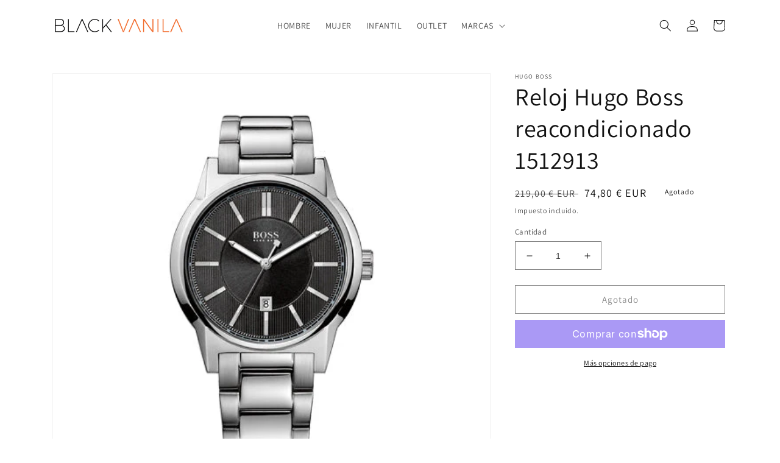

--- FILE ---
content_type: text/html; charset=utf-8
request_url: https://blackvanila.com/products/reloj-hugo-boss-reacondicionado-1512913
body_size: 32083
content:
<!doctype html>
<html class="no-js" lang="es">
  <head>
    <meta charset="utf-8">
    <meta http-equiv="X-UA-Compatible" content="IE=edge">
    <meta name="viewport" content="width=device-width,initial-scale=1">
    <meta name="theme-color" content="">
    <link rel="canonical" href="https://blackvanila.com/products/reloj-hugo-boss-reacondicionado-1512913">
    <link rel="preconnect" href="https://cdn.shopify.com" crossorigin><link rel="preconnect" href="https://fonts.shopifycdn.com" crossorigin><title>
      Reloj Hugo Boss reacondicionado 1512913
 &ndash; BLACK VANILA</title>

    

    

<meta property="og:site_name" content="BLACK VANILA">
<meta property="og:url" content="https://blackvanila.com/products/reloj-hugo-boss-reacondicionado-1512913">
<meta property="og:title" content="Reloj Hugo Boss reacondicionado 1512913">
<meta property="og:type" content="product">
<meta property="og:description" content="Relojes y joyas de marcas top. Cluse, Bering, Lacoste, Olivia Burton, Tommy Hilfiger, Hugo Boss... Descubre en nuestra tienda las últimas tendencias de relojes .... "><meta property="og:image" content="http://blackvanila.com/cdn/shop/products/1512913.jpg?v=1647964670">
  <meta property="og:image:secure_url" content="https://blackvanila.com/cdn/shop/products/1512913.jpg?v=1647964670">
  <meta property="og:image:width" content="500">
  <meta property="og:image:height" content="500"><meta property="og:price:amount" content="74,80">
  <meta property="og:price:currency" content="EUR"><meta name="twitter:card" content="summary_large_image">
<meta name="twitter:title" content="Reloj Hugo Boss reacondicionado 1512913">
<meta name="twitter:description" content="Relojes y joyas de marcas top. Cluse, Bering, Lacoste, Olivia Burton, Tommy Hilfiger, Hugo Boss... Descubre en nuestra tienda las últimas tendencias de relojes .... ">


    <script src="//blackvanila.com/cdn/shop/t/29/assets/global.js?v=24850326154503943211657696960" defer="defer"></script>
    <script>window.performance && window.performance.mark && window.performance.mark('shopify.content_for_header.start');</script><meta id="shopify-digital-wallet" name="shopify-digital-wallet" content="/521109561/digital_wallets/dialog">
<meta name="shopify-checkout-api-token" content="3c657b0a816374b407879373774e456b">
<link rel="alternate" type="application/json+oembed" href="https://blackvanila.com/products/reloj-hugo-boss-reacondicionado-1512913.oembed">
<script async="async" src="/checkouts/internal/preloads.js?locale=es-ES"></script>
<link rel="preconnect" href="https://shop.app" crossorigin="anonymous">
<script async="async" src="https://shop.app/checkouts/internal/preloads.js?locale=es-ES&shop_id=521109561" crossorigin="anonymous"></script>
<script id="apple-pay-shop-capabilities" type="application/json">{"shopId":521109561,"countryCode":"ES","currencyCode":"EUR","merchantCapabilities":["supports3DS"],"merchantId":"gid:\/\/shopify\/Shop\/521109561","merchantName":"BLACK VANILA","requiredBillingContactFields":["postalAddress","email","phone"],"requiredShippingContactFields":["postalAddress","email","phone"],"shippingType":"shipping","supportedNetworks":["visa","maestro","masterCard","amex"],"total":{"type":"pending","label":"BLACK VANILA","amount":"1.00"},"shopifyPaymentsEnabled":true,"supportsSubscriptions":true}</script>
<script id="shopify-features" type="application/json">{"accessToken":"3c657b0a816374b407879373774e456b","betas":["rich-media-storefront-analytics"],"domain":"blackvanila.com","predictiveSearch":true,"shopId":521109561,"locale":"es"}</script>
<script>var Shopify = Shopify || {};
Shopify.shop = "www-blackvanila-com.myshopify.com";
Shopify.locale = "es";
Shopify.currency = {"active":"EUR","rate":"1.0"};
Shopify.country = "ES";
Shopify.theme = {"name":"Dawn","id":130345042101,"schema_name":"Dawn","schema_version":"6.0.2","theme_store_id":887,"role":"main"};
Shopify.theme.handle = "null";
Shopify.theme.style = {"id":null,"handle":null};
Shopify.cdnHost = "blackvanila.com/cdn";
Shopify.routes = Shopify.routes || {};
Shopify.routes.root = "/";</script>
<script type="module">!function(o){(o.Shopify=o.Shopify||{}).modules=!0}(window);</script>
<script>!function(o){function n(){var o=[];function n(){o.push(Array.prototype.slice.apply(arguments))}return n.q=o,n}var t=o.Shopify=o.Shopify||{};t.loadFeatures=n(),t.autoloadFeatures=n()}(window);</script>
<script>
  window.ShopifyPay = window.ShopifyPay || {};
  window.ShopifyPay.apiHost = "shop.app\/pay";
  window.ShopifyPay.redirectState = null;
</script>
<script id="shop-js-analytics" type="application/json">{"pageType":"product"}</script>
<script defer="defer" async type="module" src="//blackvanila.com/cdn/shopifycloud/shop-js/modules/v2/client.init-shop-cart-sync_BSQ69bm3.es.esm.js"></script>
<script defer="defer" async type="module" src="//blackvanila.com/cdn/shopifycloud/shop-js/modules/v2/chunk.common_CIqZBrE6.esm.js"></script>
<script type="module">
  await import("//blackvanila.com/cdn/shopifycloud/shop-js/modules/v2/client.init-shop-cart-sync_BSQ69bm3.es.esm.js");
await import("//blackvanila.com/cdn/shopifycloud/shop-js/modules/v2/chunk.common_CIqZBrE6.esm.js");

  window.Shopify.SignInWithShop?.initShopCartSync?.({"fedCMEnabled":true,"windoidEnabled":true});

</script>
<script>
  window.Shopify = window.Shopify || {};
  if (!window.Shopify.featureAssets) window.Shopify.featureAssets = {};
  window.Shopify.featureAssets['shop-js'] = {"shop-cart-sync":["modules/v2/client.shop-cart-sync_B6JycxC-.es.esm.js","modules/v2/chunk.common_CIqZBrE6.esm.js"],"init-fed-cm":["modules/v2/client.init-fed-cm_BQYQqrmb.es.esm.js","modules/v2/chunk.common_CIqZBrE6.esm.js"],"init-windoid":["modules/v2/client.init-windoid_pGOcpYhK.es.esm.js","modules/v2/chunk.common_CIqZBrE6.esm.js"],"shop-cash-offers":["modules/v2/client.shop-cash-offers_DdBOjG3t.es.esm.js","modules/v2/chunk.common_CIqZBrE6.esm.js","modules/v2/chunk.modal_C4yd0v1c.esm.js"],"shop-button":["modules/v2/client.shop-button_DwkC6Xof.es.esm.js","modules/v2/chunk.common_CIqZBrE6.esm.js"],"init-shop-email-lookup-coordinator":["modules/v2/client.init-shop-email-lookup-coordinator_Dth6vXW2.es.esm.js","modules/v2/chunk.common_CIqZBrE6.esm.js"],"shop-toast-manager":["modules/v2/client.shop-toast-manager_C_FNN8dM.es.esm.js","modules/v2/chunk.common_CIqZBrE6.esm.js"],"shop-login-button":["modules/v2/client.shop-login-button_DSRYsi0W.es.esm.js","modules/v2/chunk.common_CIqZBrE6.esm.js","modules/v2/chunk.modal_C4yd0v1c.esm.js"],"avatar":["modules/v2/client.avatar_BTnouDA3.es.esm.js"],"init-shop-cart-sync":["modules/v2/client.init-shop-cart-sync_BSQ69bm3.es.esm.js","modules/v2/chunk.common_CIqZBrE6.esm.js"],"pay-button":["modules/v2/client.pay-button_D6Q5svIn.es.esm.js","modules/v2/chunk.common_CIqZBrE6.esm.js"],"init-shop-for-new-customer-accounts":["modules/v2/client.init-shop-for-new-customer-accounts_0-RxdhfC.es.esm.js","modules/v2/client.shop-login-button_DSRYsi0W.es.esm.js","modules/v2/chunk.common_CIqZBrE6.esm.js","modules/v2/chunk.modal_C4yd0v1c.esm.js"],"init-customer-accounts-sign-up":["modules/v2/client.init-customer-accounts-sign-up_B14ylKVQ.es.esm.js","modules/v2/client.shop-login-button_DSRYsi0W.es.esm.js","modules/v2/chunk.common_CIqZBrE6.esm.js","modules/v2/chunk.modal_C4yd0v1c.esm.js"],"shop-follow-button":["modules/v2/client.shop-follow-button_Dz9GcHjQ.es.esm.js","modules/v2/chunk.common_CIqZBrE6.esm.js","modules/v2/chunk.modal_C4yd0v1c.esm.js"],"checkout-modal":["modules/v2/client.checkout-modal_BiUPo5ac.es.esm.js","modules/v2/chunk.common_CIqZBrE6.esm.js","modules/v2/chunk.modal_C4yd0v1c.esm.js"],"init-customer-accounts":["modules/v2/client.init-customer-accounts_Bj6BmOJp.es.esm.js","modules/v2/client.shop-login-button_DSRYsi0W.es.esm.js","modules/v2/chunk.common_CIqZBrE6.esm.js","modules/v2/chunk.modal_C4yd0v1c.esm.js"],"lead-capture":["modules/v2/client.lead-capture_DYu0Z6xS.es.esm.js","modules/v2/chunk.common_CIqZBrE6.esm.js","modules/v2/chunk.modal_C4yd0v1c.esm.js"],"shop-login":["modules/v2/client.shop-login_dRo-wCdh.es.esm.js","modules/v2/chunk.common_CIqZBrE6.esm.js","modules/v2/chunk.modal_C4yd0v1c.esm.js"],"payment-terms":["modules/v2/client.payment-terms_Du59s0Sy.es.esm.js","modules/v2/chunk.common_CIqZBrE6.esm.js","modules/v2/chunk.modal_C4yd0v1c.esm.js"]};
</script>
<script>(function() {
  var isLoaded = false;
  function asyncLoad() {
    if (isLoaded) return;
    isLoaded = true;
    var urls = ["https:\/\/shopify.salesmanago.pl\/monitcode?shop=www-blackvanila-com.myshopify.com","https:\/\/shopify.salesmanago.pl\/assets\/js\/smclient.js?shop=www-blackvanila-com.myshopify.com","https:\/\/amazonedropshipping.com\/js\/amazon-dropshipper.js?shop=www-blackvanila-com.myshopify.com","https:\/\/cdn.hextom.com\/js\/freeshippingbar.js?shop=www-blackvanila-com.myshopify.com"];
    for (var i = 0; i < urls.length; i++) {
      var s = document.createElement('script');
      s.type = 'text/javascript';
      s.async = true;
      s.src = urls[i];
      var x = document.getElementsByTagName('script')[0];
      x.parentNode.insertBefore(s, x);
    }
  };
  if(window.attachEvent) {
    window.attachEvent('onload', asyncLoad);
  } else {
    window.addEventListener('load', asyncLoad, false);
  }
})();</script>
<script id="__st">var __st={"a":521109561,"offset":3600,"reqid":"10cc363e-f35f-4fd3-b125-a859c249f56e-1768911302","pageurl":"blackvanila.com\/products\/reloj-hugo-boss-reacondicionado-1512913","u":"81d5ff11b58b","p":"product","rtyp":"product","rid":7199407079605};</script>
<script>window.ShopifyPaypalV4VisibilityTracking = true;</script>
<script id="captcha-bootstrap">!function(){'use strict';const t='contact',e='account',n='new_comment',o=[[t,t],['blogs',n],['comments',n],[t,'customer']],c=[[e,'customer_login'],[e,'guest_login'],[e,'recover_customer_password'],[e,'create_customer']],r=t=>t.map((([t,e])=>`form[action*='/${t}']:not([data-nocaptcha='true']) input[name='form_type'][value='${e}']`)).join(','),a=t=>()=>t?[...document.querySelectorAll(t)].map((t=>t.form)):[];function s(){const t=[...o],e=r(t);return a(e)}const i='password',u='form_key',d=['recaptcha-v3-token','g-recaptcha-response','h-captcha-response',i],f=()=>{try{return window.sessionStorage}catch{return}},m='__shopify_v',_=t=>t.elements[u];function p(t,e,n=!1){try{const o=window.sessionStorage,c=JSON.parse(o.getItem(e)),{data:r}=function(t){const{data:e,action:n}=t;return t[m]||n?{data:e,action:n}:{data:t,action:n}}(c);for(const[e,n]of Object.entries(r))t.elements[e]&&(t.elements[e].value=n);n&&o.removeItem(e)}catch(o){console.error('form repopulation failed',{error:o})}}const l='form_type',E='cptcha';function T(t){t.dataset[E]=!0}const w=window,h=w.document,L='Shopify',v='ce_forms',y='captcha';let A=!1;((t,e)=>{const n=(g='f06e6c50-85a8-45c8-87d0-21a2b65856fe',I='https://cdn.shopify.com/shopifycloud/storefront-forms-hcaptcha/ce_storefront_forms_captcha_hcaptcha.v1.5.2.iife.js',D={infoText:'Protegido por hCaptcha',privacyText:'Privacidad',termsText:'Términos'},(t,e,n)=>{const o=w[L][v],c=o.bindForm;if(c)return c(t,g,e,D).then(n);var r;o.q.push([[t,g,e,D],n]),r=I,A||(h.body.append(Object.assign(h.createElement('script'),{id:'captcha-provider',async:!0,src:r})),A=!0)});var g,I,D;w[L]=w[L]||{},w[L][v]=w[L][v]||{},w[L][v].q=[],w[L][y]=w[L][y]||{},w[L][y].protect=function(t,e){n(t,void 0,e),T(t)},Object.freeze(w[L][y]),function(t,e,n,w,h,L){const[v,y,A,g]=function(t,e,n){const i=e?o:[],u=t?c:[],d=[...i,...u],f=r(d),m=r(i),_=r(d.filter((([t,e])=>n.includes(e))));return[a(f),a(m),a(_),s()]}(w,h,L),I=t=>{const e=t.target;return e instanceof HTMLFormElement?e:e&&e.form},D=t=>v().includes(t);t.addEventListener('submit',(t=>{const e=I(t);if(!e)return;const n=D(e)&&!e.dataset.hcaptchaBound&&!e.dataset.recaptchaBound,o=_(e),c=g().includes(e)&&(!o||!o.value);(n||c)&&t.preventDefault(),c&&!n&&(function(t){try{if(!f())return;!function(t){const e=f();if(!e)return;const n=_(t);if(!n)return;const o=n.value;o&&e.removeItem(o)}(t);const e=Array.from(Array(32),(()=>Math.random().toString(36)[2])).join('');!function(t,e){_(t)||t.append(Object.assign(document.createElement('input'),{type:'hidden',name:u})),t.elements[u].value=e}(t,e),function(t,e){const n=f();if(!n)return;const o=[...t.querySelectorAll(`input[type='${i}']`)].map((({name:t})=>t)),c=[...d,...o],r={};for(const[a,s]of new FormData(t).entries())c.includes(a)||(r[a]=s);n.setItem(e,JSON.stringify({[m]:1,action:t.action,data:r}))}(t,e)}catch(e){console.error('failed to persist form',e)}}(e),e.submit())}));const S=(t,e)=>{t&&!t.dataset[E]&&(n(t,e.some((e=>e===t))),T(t))};for(const o of['focusin','change'])t.addEventListener(o,(t=>{const e=I(t);D(e)&&S(e,y())}));const B=e.get('form_key'),M=e.get(l),P=B&&M;t.addEventListener('DOMContentLoaded',(()=>{const t=y();if(P)for(const e of t)e.elements[l].value===M&&p(e,B);[...new Set([...A(),...v().filter((t=>'true'===t.dataset.shopifyCaptcha))])].forEach((e=>S(e,t)))}))}(h,new URLSearchParams(w.location.search),n,t,e,['guest_login'])})(!0,!0)}();</script>
<script integrity="sha256-4kQ18oKyAcykRKYeNunJcIwy7WH5gtpwJnB7kiuLZ1E=" data-source-attribution="shopify.loadfeatures" defer="defer" src="//blackvanila.com/cdn/shopifycloud/storefront/assets/storefront/load_feature-a0a9edcb.js" crossorigin="anonymous"></script>
<script crossorigin="anonymous" defer="defer" src="//blackvanila.com/cdn/shopifycloud/storefront/assets/shopify_pay/storefront-65b4c6d7.js?v=20250812"></script>
<script data-source-attribution="shopify.dynamic_checkout.dynamic.init">var Shopify=Shopify||{};Shopify.PaymentButton=Shopify.PaymentButton||{isStorefrontPortableWallets:!0,init:function(){window.Shopify.PaymentButton.init=function(){};var t=document.createElement("script");t.src="https://blackvanila.com/cdn/shopifycloud/portable-wallets/latest/portable-wallets.es.js",t.type="module",document.head.appendChild(t)}};
</script>
<script data-source-attribution="shopify.dynamic_checkout.buyer_consent">
  function portableWalletsHideBuyerConsent(e){var t=document.getElementById("shopify-buyer-consent"),n=document.getElementById("shopify-subscription-policy-button");t&&n&&(t.classList.add("hidden"),t.setAttribute("aria-hidden","true"),n.removeEventListener("click",e))}function portableWalletsShowBuyerConsent(e){var t=document.getElementById("shopify-buyer-consent"),n=document.getElementById("shopify-subscription-policy-button");t&&n&&(t.classList.remove("hidden"),t.removeAttribute("aria-hidden"),n.addEventListener("click",e))}window.Shopify?.PaymentButton&&(window.Shopify.PaymentButton.hideBuyerConsent=portableWalletsHideBuyerConsent,window.Shopify.PaymentButton.showBuyerConsent=portableWalletsShowBuyerConsent);
</script>
<script>
  function portableWalletsCleanup(e){e&&e.src&&console.error("Failed to load portable wallets script "+e.src);var t=document.querySelectorAll("shopify-accelerated-checkout .shopify-payment-button__skeleton, shopify-accelerated-checkout-cart .wallet-cart-button__skeleton"),e=document.getElementById("shopify-buyer-consent");for(let e=0;e<t.length;e++)t[e].remove();e&&e.remove()}function portableWalletsNotLoadedAsModule(e){e instanceof ErrorEvent&&"string"==typeof e.message&&e.message.includes("import.meta")&&"string"==typeof e.filename&&e.filename.includes("portable-wallets")&&(window.removeEventListener("error",portableWalletsNotLoadedAsModule),window.Shopify.PaymentButton.failedToLoad=e,"loading"===document.readyState?document.addEventListener("DOMContentLoaded",window.Shopify.PaymentButton.init):window.Shopify.PaymentButton.init())}window.addEventListener("error",portableWalletsNotLoadedAsModule);
</script>

<script type="module" src="https://blackvanila.com/cdn/shopifycloud/portable-wallets/latest/portable-wallets.es.js" onError="portableWalletsCleanup(this)" crossorigin="anonymous"></script>
<script nomodule>
  document.addEventListener("DOMContentLoaded", portableWalletsCleanup);
</script>

<link id="shopify-accelerated-checkout-styles" rel="stylesheet" media="screen" href="https://blackvanila.com/cdn/shopifycloud/portable-wallets/latest/accelerated-checkout-backwards-compat.css" crossorigin="anonymous">
<style id="shopify-accelerated-checkout-cart">
        #shopify-buyer-consent {
  margin-top: 1em;
  display: inline-block;
  width: 100%;
}

#shopify-buyer-consent.hidden {
  display: none;
}

#shopify-subscription-policy-button {
  background: none;
  border: none;
  padding: 0;
  text-decoration: underline;
  font-size: inherit;
  cursor: pointer;
}

#shopify-subscription-policy-button::before {
  box-shadow: none;
}

      </style>
<script id="sections-script" data-sections="product-recommendations,header,footer" defer="defer" src="//blackvanila.com/cdn/shop/t/29/compiled_assets/scripts.js?v=3378"></script>
<script>window.performance && window.performance.mark && window.performance.mark('shopify.content_for_header.end');</script>


    <style data-shopify>
      @font-face {
  font-family: Assistant;
  font-weight: 400;
  font-style: normal;
  font-display: swap;
  src: url("//blackvanila.com/cdn/fonts/assistant/assistant_n4.9120912a469cad1cc292572851508ca49d12e768.woff2") format("woff2"),
       url("//blackvanila.com/cdn/fonts/assistant/assistant_n4.6e9875ce64e0fefcd3f4446b7ec9036b3ddd2985.woff") format("woff");
}

      @font-face {
  font-family: Assistant;
  font-weight: 700;
  font-style: normal;
  font-display: swap;
  src: url("//blackvanila.com/cdn/fonts/assistant/assistant_n7.bf44452348ec8b8efa3aa3068825305886b1c83c.woff2") format("woff2"),
       url("//blackvanila.com/cdn/fonts/assistant/assistant_n7.0c887fee83f6b3bda822f1150b912c72da0f7b64.woff") format("woff");
}

      
      
      @font-face {
  font-family: Assistant;
  font-weight: 400;
  font-style: normal;
  font-display: swap;
  src: url("//blackvanila.com/cdn/fonts/assistant/assistant_n4.9120912a469cad1cc292572851508ca49d12e768.woff2") format("woff2"),
       url("//blackvanila.com/cdn/fonts/assistant/assistant_n4.6e9875ce64e0fefcd3f4446b7ec9036b3ddd2985.woff") format("woff");
}


      :root {
        --font-body-family: Assistant, sans-serif;
        --font-body-style: normal;
        --font-body-weight: 400;
        --font-body-weight-bold: 700;

        --font-heading-family: Assistant, sans-serif;
        --font-heading-style: normal;
        --font-heading-weight: 400;

        --font-body-scale: 1.0;
        --font-heading-scale: 1.0;

        --color-base-text: 18, 18, 18;
        --color-shadow: 18, 18, 18;
        --color-base-background-1: 255, 255, 255;
        --color-base-background-2: 243, 243, 243;
        --color-base-solid-button-labels: 255, 255, 255;
        --color-base-outline-button-labels: 18, 18, 18;
        --color-base-accent-1: 18, 18, 18;
        --color-base-accent-2: 51, 79, 180;
        --payment-terms-background-color: #ffffff;

        --gradient-base-background-1: #ffffff;
        --gradient-base-background-2: #f3f3f3;
        --gradient-base-accent-1: #121212;
        --gradient-base-accent-2: #334fb4;

        --media-padding: px;
        --media-border-opacity: 0.05;
        --media-border-width: 1px;
        --media-radius: 0px;
        --media-shadow-opacity: 0.0;
        --media-shadow-horizontal-offset: 0px;
        --media-shadow-vertical-offset: 0px;
        --media-shadow-blur-radius: 5px;
        --media-shadow-visible: 0;

        --page-width: 120rem;
        --page-width-margin: 0rem;

        --card-image-padding: 0.0rem;
        --card-corner-radius: 0.0rem;
        --card-text-alignment: left;
        --card-border-width: 0.0rem;
        --card-border-opacity: 0.1;
        --card-shadow-opacity: 0.0;
        --card-shadow-visible: 0;
        --card-shadow-horizontal-offset: 0.0rem;
        --card-shadow-vertical-offset: 0.4rem;
        --card-shadow-blur-radius: 0.5rem;

        --badge-corner-radius: 4.0rem;

        --popup-border-width: 1px;
        --popup-border-opacity: 0.1;
        --popup-corner-radius: 0px;
        --popup-shadow-opacity: 0.0;
        --popup-shadow-horizontal-offset: 0px;
        --popup-shadow-vertical-offset: 4px;
        --popup-shadow-blur-radius: 5px;

        --drawer-border-width: 1px;
        --drawer-border-opacity: 0.1;
        --drawer-shadow-opacity: 0.0;
        --drawer-shadow-horizontal-offset: 0px;
        --drawer-shadow-vertical-offset: 4px;
        --drawer-shadow-blur-radius: 5px;

        --spacing-sections-desktop: 0px;
        --spacing-sections-mobile: 0px;

        --grid-desktop-vertical-spacing: 8px;
        --grid-desktop-horizontal-spacing: 8px;
        --grid-mobile-vertical-spacing: 4px;
        --grid-mobile-horizontal-spacing: 4px;

        --text-boxes-border-opacity: 0.1;
        --text-boxes-border-width: 0px;
        --text-boxes-radius: 0px;
        --text-boxes-shadow-opacity: 0.0;
        --text-boxes-shadow-visible: 0;
        --text-boxes-shadow-horizontal-offset: 0px;
        --text-boxes-shadow-vertical-offset: 4px;
        --text-boxes-shadow-blur-radius: 5px;

        --buttons-radius: 0px;
        --buttons-radius-outset: 0px;
        --buttons-border-width: 1px;
        --buttons-border-opacity: 1.0;
        --buttons-shadow-opacity: 0.0;
        --buttons-shadow-visible: 0;
        --buttons-shadow-horizontal-offset: 0px;
        --buttons-shadow-vertical-offset: 4px;
        --buttons-shadow-blur-radius: 5px;
        --buttons-border-offset: 0px;

        --inputs-radius: 0px;
        --inputs-border-width: 1px;
        --inputs-border-opacity: 0.55;
        --inputs-shadow-opacity: 0.0;
        --inputs-shadow-horizontal-offset: 0px;
        --inputs-margin-offset: 0px;
        --inputs-shadow-vertical-offset: 4px;
        --inputs-shadow-blur-radius: 5px;
        --inputs-radius-outset: 0px;

        --variant-pills-radius: 40px;
        --variant-pills-border-width: 1px;
        --variant-pills-border-opacity: 0.55;
        --variant-pills-shadow-opacity: 0.0;
        --variant-pills-shadow-horizontal-offset: 0px;
        --variant-pills-shadow-vertical-offset: 4px;
        --variant-pills-shadow-blur-radius: 5px;
      }

      *,
      *::before,
      *::after {
        box-sizing: inherit;
      }

      html {
        box-sizing: border-box;
        font-size: calc(var(--font-body-scale) * 62.5%);
        height: 100%;
      }

      body {
        display: grid;
        grid-template-rows: auto auto 1fr auto;
        grid-template-columns: 100%;
        min-height: 100%;
        margin: 0;
        font-size: 1.5rem;
        letter-spacing: 0.06rem;
        line-height: calc(1 + 0.8 / var(--font-body-scale));
        font-family: var(--font-body-family);
        font-style: var(--font-body-style);
        font-weight: var(--font-body-weight);
      }

      @media screen and (min-width: 750px) {
        body {
          font-size: 1.6rem;
        }
      }
    </style>

    <link href="//blackvanila.com/cdn/shop/t/29/assets/base.css?v=101568994569054414741657697939" rel="stylesheet" type="text/css" media="all" />
<link rel="preload" as="font" href="//blackvanila.com/cdn/fonts/assistant/assistant_n4.9120912a469cad1cc292572851508ca49d12e768.woff2" type="font/woff2" crossorigin><link rel="preload" as="font" href="//blackvanila.com/cdn/fonts/assistant/assistant_n4.9120912a469cad1cc292572851508ca49d12e768.woff2" type="font/woff2" crossorigin><link rel="stylesheet" href="//blackvanila.com/cdn/shop/t/29/assets/component-predictive-search.css?v=165644661289088488651657696960" media="print" onload="this.media='all'"><script>document.documentElement.className = document.documentElement.className.replace('no-js', 'js');
    if (Shopify.designMode) {
      document.documentElement.classList.add('shopify-design-mode');
    }
    </script>
  <!-- BEGIN app block: shopify://apps/buddha-mega-menu-navigation/blocks/megamenu/dbb4ce56-bf86-4830-9b3d-16efbef51c6f -->
<script>
        var productImageAndPrice = [],
            collectionImages = [],
            articleImages = [],
            mmLivIcons = false,
            mmFlipClock = false,
            mmFixesUseJquery = false,
            mmNumMMI = 5,
            mmSchemaTranslation = {},
            mmMenuStrings =  [] ,
            mmShopLocale = "es",
            mmShopLocaleCollectionsRoute = "/collections",
            mmSchemaDesignJSON = [{"action":"design","setting":"font_family","value":"Default"},{"action":"design","setting":"font_size","value":"13px"},{"action":"design","setting":"text_color","value":"#222222"},{"action":"design","setting":"link_hover_color","value":"#0da19a"},{"action":"design","setting":"link_color","value":"#4e4e4e"},{"action":"design","setting":"background_hover_color","value":"#f9f9f9"},{"action":"design","setting":"background_color","value":"#ffffff"},{"action":"design","setting":"price_color","value":"#0da19a"},{"action":"design","setting":"contact_right_btn_text_color","value":"#ffffff"},{"action":"design","setting":"contact_right_btn_bg_color","value":"#3A3A3A"},{"action":"design","setting":"contact_left_bg_color","value":"#3A3A3A"},{"action":"design","setting":"contact_left_alt_color","value":"#CCCCCC"},{"action":"design","setting":"contact_left_text_color","value":"#f1f1f0"},{"action":"design","setting":"addtocart_enable","value":"true"},{"action":"design","setting":"addtocart_text_color","value":"#333333"},{"action":"design","setting":"addtocart_background_color","value":"#ffffff"},{"action":"design","setting":"addtocart_text_hover_color","value":"#ffffff"},{"action":"design","setting":"addtocart_background_hover_color","value":"#0da19a"},{"action":"design","setting":"countdown_color","value":"#ffffff"},{"action":"design","setting":"countdown_background_color","value":"#333333"},{"action":"design","setting":"vertical_font_family","value":"Default"},{"action":"design","setting":"vertical_font_size","value":"13px"},{"action":"design","setting":"vertical_text_color","value":"#ffffff"},{"action":"design","setting":"vertical_link_color","value":"#ffffff"},{"action":"design","setting":"vertical_link_hover_color","value":"#ffffff"},{"action":"design","setting":"vertical_price_color","value":"#ffffff"},{"action":"design","setting":"vertical_contact_right_btn_text_color","value":"#ffffff"},{"action":"design","setting":"vertical_addtocart_enable","value":"true"},{"action":"design","setting":"vertical_addtocart_text_color","value":"#ffffff"},{"action":"design","setting":"vertical_countdown_color","value":"#ffffff"},{"action":"design","setting":"vertical_countdown_background_color","value":"#333333"},{"action":"design","setting":"vertical_background_color","value":"#017b86"},{"action":"design","setting":"vertical_addtocart_background_color","value":"#333333"},{"action":"design","setting":"vertical_contact_right_btn_bg_color","value":"#333333"},{"action":"design","setting":"vertical_contact_left_alt_color","value":"#333333"}],
            mmDomChangeSkipUl = "",
            buddhaMegaMenuShop = "www-blackvanila-com.myshopify.com",
            mmWireframeCompression = "",
            mmExtensionAssetUrl = "https://cdn.shopify.com/extensions/019abe06-4a3f-7763-88da-170e1b54169b/mega-menu-151/assets/";var bestSellersHTML = '';var newestProductsHTML = '';/* get link lists api */
        var linkLists={"main-menu" : {"title":"Menú principal", "items":["/collections/hombre","/collections/mujer","/collections/relojes-infantiles","/collections/outlet","#",]},"footer" : {"title":"ATENCIÓN AL CLIENTE", "items":["/pages/quienes-somos","/pages/contacto","/pages/envios-y-plazos-de-entrega","/pages/preguntas-frecuentes","/pages/devoluciones",]},"informacion-legal" : {"title":"INFORMACIÓN LEGAL", "items":["/pages/terminos-y-condiciones","/pages/politica-de-privacidad","/pages/aviso-legal","/pages/politica-de-cookies",]},"financiacion-de-compras" : {"title":"FINANCIACIÓN", "items":["https://blackvanila.com/pages/sequra","https://blackvanila.com/pages/sequra",]},"servicios" : {"title":"Servicios", "items":["https://blackvanila.com/pages/servicio-postventa","https://blackvanila.com/pages/regalos-para-empresas","/pages/sequra",]},"acerca-de-lacoste" : {"title":"ACERCA DE LACOSTE", "items":["/","/","/","/","/","/",]},"menu-superior" : {"title":"MENU SUPERIOR", "items":["https://blackvanila.com/pages/coleccion-relojes-wpt","/pages/lacoste-seccion-wpt","https://www.lacoste.com/es/a-french-story.html","/","/",]},"customer-account-main-menu" : {"title":"Menú principal de la cuenta de cliente", "items":["/","https://shopify.com/521109561/account/orders?locale=es&amp;region_country=ES",]},};/*ENDPARSE*/

        linkLists["force-mega-menu"]={};linkLists["force-mega-menu"].title="Dawn Theme - Mega Menu";linkLists["force-mega-menu"].items=[1];

        /* set product prices *//* get the collection images *//* get the article images *//* customer fixes */
        var mmThemeFixesBefore = function(){ if (selectedMenu=="force-mega-menu" && tempMenuObject.u.matches("nav > .list-menu")) { tempMenuObject.forceMenu = true; tempMenuObject.liClasses = ""; tempMenuObject.aClasses = "header__menu-item list-menu__item link link--text focus-inset"; tempMenuObject.liItems = tempMenuObject.u.children; } mmAddStyle(" .search-modal.modal__content {z-index: 1001;} .buddha-menu-item .header__menu-item:hover span{text-decoration: none !important;} ", "themeScript"); }; 
        

        var mmWireframe = {"html" : "<li class=\"buddha-menu-item\" itemId=\"Ra5Lk\"  ><a data-href=\"/collections/hombre\" href=\"/collections/hombre\" aria-label=\"HOMBRE\" data-no-instant=\"\" onclick=\"mmGoToPage(this, event); return false;\"  ><span class=\"mm-title\">HOMBRE</span><i class=\"mm-arrow mm-angle-down\" aria-hidden=\"true\"></i><button class=\"toggle-menu-btn\" style=\"display:none;\" title=\"Toggle menu\" onclick=\"return toggleSubmenu(this)\"><span class=\"mm-arrow-icon\"><span class=\"bar-one\"></span><span class=\"bar-two\"></span></span></button></a><ul class=\"mm-submenu tree  small \"><li data-href=\"/collections/deportivos-hombre\" href=\"/collections/deportivos-hombre\" aria-label=\"RELOJES DEPORTIVOS\" data-no-instant=\"\" onclick=\"mmGoToPage(this, event); return false;\"  ><a data-href=\"/collections/deportivos-hombre\" href=\"/collections/deportivos-hombre\" aria-label=\"RELOJES DEPORTIVOS\" data-no-instant=\"\" onclick=\"mmGoToPage(this, event); return false;\"  ><span class=\"mm-title\">RELOJES DEPORTIVOS</span></a></li><li data-href=\"/collections/clasicos-hombre\" href=\"/collections/clasicos-hombre\" aria-label=\"RELOJES CLÁSICOS\" data-no-instant=\"\" onclick=\"mmGoToPage(this, event); return false;\"  ><a data-href=\"/collections/clasicos-hombre\" href=\"/collections/clasicos-hombre\" aria-label=\"RELOJES CLÁSICOS\" data-no-instant=\"\" onclick=\"mmGoToPage(this, event); return false;\"  ><span class=\"mm-title\">RELOJES CLÁSICOS</span></a></li><li data-href=\"/collections/joyeria-hombre\" href=\"/collections/joyeria-hombre\" aria-label=\"JOYERÍA\" data-no-instant=\"\" onclick=\"mmGoToPage(this, event); return false;\"  ><a data-href=\"/collections/joyeria-hombre\" href=\"/collections/joyeria-hombre\" aria-label=\"JOYERÍA\" data-no-instant=\"\" onclick=\"mmGoToPage(this, event); return false;\"  ><span class=\"mm-title\">JOYERÍA</span><i class=\"mm-arrow mm-angle-down\" aria-hidden=\"true\"></i><button class=\"toggle-menu-btn\" style=\"display:none;\" title=\"Toggle menu\" onclick=\"return toggleSubmenu(this)\"><span class=\"mm-arrow-icon\"><span class=\"bar-one\"></span><span class=\"bar-two\"></span></span></button></a><ul class=\"mm-submenu tree  small mm-last-level\"><li data-href=\"/collections/pulseras-hombre-1\" href=\"/collections/pulseras-hombre-1\" aria-label=\"PULSERAS\" data-no-instant=\"\" onclick=\"mmGoToPage(this, event); return false;\"  ><a data-href=\"/collections/pulseras-hombre-1\" href=\"/collections/pulseras-hombre-1\" aria-label=\"PULSERAS\" data-no-instant=\"\" onclick=\"mmGoToPage(this, event); return false;\"  ><span class=\"mm-title\">PULSERAS</span></a></li><li data-href=\"/collections/pulseras-hombre\" href=\"/collections/pulseras-hombre\" aria-label=\"COMPLEMENTOS\" data-no-instant=\"\" onclick=\"mmGoToPage(this, event); return false;\"  ><a data-href=\"/collections/pulseras-hombre\" href=\"/collections/pulseras-hombre\" aria-label=\"COMPLEMENTOS\" data-no-instant=\"\" onclick=\"mmGoToPage(this, event); return false;\"  ><span class=\"mm-title\">COMPLEMENTOS</span></a></li></ul></li><li data-href=\"no-link\" href=\"javascript:void(0);\" aria-label=\"MARCAS\" data-no-instant=\"\" onclick=\"return toggleSubmenu(this);\"  ><a data-href=\"no-link\" href=\"javascript:void(0);\" aria-label=\"MARCAS\" data-no-instant=\"\" onclick=\"return toggleSubmenu(this);\"  ><span class=\"mm-title\">MARCAS</span><i class=\"mm-arrow mm-angle-down\" aria-hidden=\"true\"></i><button class=\"toggle-menu-btn\" style=\"display:none;\" title=\"Toggle menu\" onclick=\"return toggleSubmenu(this)\"><span class=\"mm-arrow-icon\"><span class=\"bar-one\"></span><span class=\"bar-two\"></span></span></button></a><ul class=\"mm-submenu tree  small \"><li data-href=\"/collections/tommy-hilfiger-hombre\" href=\"/collections/tommy-hilfiger-hombre\" aria-label=\"TOMMY HILFIGER\" data-no-instant=\"\" onclick=\"mmGoToPage(this, event); return false;\"  ><a data-href=\"/collections/tommy-hilfiger-hombre\" href=\"/collections/tommy-hilfiger-hombre\" aria-label=\"TOMMY HILFIGER\" data-no-instant=\"\" onclick=\"mmGoToPage(this, event); return false;\"  ><span class=\"mm-title\">TOMMY HILFIGER</span><i class=\"mm-arrow mm-angle-down\" aria-hidden=\"true\"></i><button class=\"toggle-menu-btn\" style=\"display:none;\" title=\"Toggle menu\" onclick=\"return toggleSubmenu(this)\"><span class=\"mm-arrow-icon\"><span class=\"bar-one\"></span><span class=\"bar-two\"></span></span></button></a><ul class=\"mm-submenu tree  small mm-last-level\"><li data-href=\"/collections/tommy-hilfiger-hombre\" href=\"/collections/tommy-hilfiger-hombre\" aria-label=\"RELOJES\" data-no-instant=\"\" onclick=\"mmGoToPage(this, event); return false;\"  ><a data-href=\"/collections/tommy-hilfiger-hombre\" href=\"/collections/tommy-hilfiger-hombre\" aria-label=\"RELOJES\" data-no-instant=\"\" onclick=\"mmGoToPage(this, event); return false;\"  ><span class=\"mm-title\">RELOJES</span></a></li><li data-href=\"/collections/tommy-hilfiger-joyas\" href=\"/collections/tommy-hilfiger-joyas\" aria-label=\"COMPLEMENTOS\" data-no-instant=\"\" onclick=\"mmGoToPage(this, event); return false;\"  ><a data-href=\"/collections/tommy-hilfiger-joyas\" href=\"/collections/tommy-hilfiger-joyas\" aria-label=\"COMPLEMENTOS\" data-no-instant=\"\" onclick=\"mmGoToPage(this, event); return false;\"  ><span class=\"mm-title\">COMPLEMENTOS</span></a></li></ul></li><li data-href=\"/collections/lacoste-hombre\" href=\"/collections/lacoste-hombre\" aria-label=\"LACOSTE\" data-no-instant=\"\" onclick=\"mmGoToPage(this, event); return false;\"  ><a data-href=\"/collections/lacoste-hombre\" href=\"/collections/lacoste-hombre\" aria-label=\"LACOSTE\" data-no-instant=\"\" onclick=\"mmGoToPage(this, event); return false;\"  ><span class=\"mm-title\">LACOSTE</span></a></li><li data-href=\"/collections/bering-hombre\" href=\"/collections/bering-hombre\" aria-label=\"BERING\" data-no-instant=\"\" onclick=\"mmGoToPage(this, event); return false;\"  ><a data-href=\"/collections/bering-hombre\" href=\"/collections/bering-hombre\" aria-label=\"BERING\" data-no-instant=\"\" onclick=\"mmGoToPage(this, event); return false;\"  ><span class=\"mm-title\">BERING</span></a></li><li data-href=\"/collections/hugo-boss-hombre\" href=\"/collections/hugo-boss-hombre\" aria-label=\"HUGO BOSS\" data-no-instant=\"\" onclick=\"mmGoToPage(this, event); return false;\"  ><a data-href=\"/collections/hugo-boss-hombre\" href=\"/collections/hugo-boss-hombre\" aria-label=\"HUGO BOSS\" data-no-instant=\"\" onclick=\"mmGoToPage(this, event); return false;\"  ><span class=\"mm-title\">HUGO BOSS</span></a></li><li data-href=\"/collections/boss-orange\" href=\"/collections/boss-orange\" aria-label=\"BOSS ORANGE\" data-no-instant=\"\" onclick=\"mmGoToPage(this, event); return false;\"  ><a data-href=\"/collections/boss-orange\" href=\"/collections/boss-orange\" aria-label=\"BOSS ORANGE\" data-no-instant=\"\" onclick=\"mmGoToPage(this, event); return false;\"  ><span class=\"mm-title\">BOSS ORANGE</span></a></li><li data-href=\"/collections/movado-hombre\" href=\"/collections/movado-hombre\" aria-label=\"MOVADO\" data-no-instant=\"\" onclick=\"mmGoToPage(this, event); return false;\"  ><a data-href=\"/collections/movado-hombre\" href=\"/collections/movado-hombre\" aria-label=\"MOVADO\" data-no-instant=\"\" onclick=\"mmGoToPage(this, event); return false;\"  ><span class=\"mm-title\">MOVADO</span></a></li><li data-href=\"/collections/scuderia-ferrari-hombre\" href=\"/collections/scuderia-ferrari-hombre\" aria-label=\"SCUDERIA FERRARI\" data-no-instant=\"\" onclick=\"mmGoToPage(this, event); return false;\"  ><a data-href=\"/collections/scuderia-ferrari-hombre\" href=\"/collections/scuderia-ferrari-hombre\" aria-label=\"SCUDERIA FERRARI\" data-no-instant=\"\" onclick=\"mmGoToPage(this, event); return false;\"  ><span class=\"mm-title\">SCUDERIA FERRARI</span></a></li><li data-href=\"/collections/bulova-hombre\" href=\"/collections/bulova-hombre\" aria-label=\"BULOVA\" data-no-instant=\"\" onclick=\"mmGoToPage(this, event); return false;\"  ><a data-href=\"/collections/bulova-hombre\" href=\"/collections/bulova-hombre\" aria-label=\"BULOVA\" data-no-instant=\"\" onclick=\"mmGoToPage(this, event); return false;\"  ><span class=\"mm-title\">BULOVA</span></a></li><li data-href=\"/collections/zeno-watch-basel\" href=\"/collections/zeno-watch-basel\" aria-label=\"ZENO\" data-no-instant=\"\" onclick=\"mmGoToPage(this, event); return false;\"  ><a data-href=\"/collections/zeno-watch-basel\" href=\"/collections/zeno-watch-basel\" aria-label=\"ZENO\" data-no-instant=\"\" onclick=\"mmGoToPage(this, event); return false;\"  ><span class=\"mm-title\">ZENO</span></a></li><li data-href=\"/collections/paul-hewitt-hombre\" href=\"/collections/paul-hewitt-hombre\" aria-label=\"PAUL HEWITT\" data-no-instant=\"\" onclick=\"mmGoToPage(this, event); return false;\"  ><a data-href=\"/collections/paul-hewitt-hombre\" href=\"/collections/paul-hewitt-hombre\" aria-label=\"PAUL HEWITT\" data-no-instant=\"\" onclick=\"mmGoToPage(this, event); return false;\"  ><span class=\"mm-title\">PAUL HEWITT</span><i class=\"mm-arrow mm-angle-down\" aria-hidden=\"true\"></i><button class=\"toggle-menu-btn\" style=\"display:none;\" title=\"Toggle menu\" onclick=\"return toggleSubmenu(this)\"><span class=\"mm-arrow-icon\"><span class=\"bar-one\"></span><span class=\"bar-two\"></span></span></button></a><ul class=\"mm-submenu tree  small mm-last-level\"><li data-href=\"/collections/paul-hewitt-hombre\" href=\"/collections/paul-hewitt-hombre\" aria-label=\"RELOJES\" data-no-instant=\"\" onclick=\"mmGoToPage(this, event); return false;\"  ><a data-href=\"/collections/paul-hewitt-hombre\" href=\"/collections/paul-hewitt-hombre\" aria-label=\"RELOJES\" data-no-instant=\"\" onclick=\"mmGoToPage(this, event); return false;\"  ><span class=\"mm-title\">RELOJES</span></a></li><li data-href=\"/collections/paul-hewitt-joyas\" href=\"/collections/paul-hewitt-joyas\" aria-label=\"PULSERAS\" data-no-instant=\"\" onclick=\"mmGoToPage(this, event); return false;\"  ><a data-href=\"/collections/paul-hewitt-joyas\" href=\"/collections/paul-hewitt-joyas\" aria-label=\"PULSERAS\" data-no-instant=\"\" onclick=\"mmGoToPage(this, event); return false;\"  ><span class=\"mm-title\">PULSERAS</span></a></li></ul></li><li data-href=\"/collections/tayroc-hombre\" href=\"/collections/tayroc-hombre\" aria-label=\"TAYROC\" data-no-instant=\"\" onclick=\"mmGoToPage(this, event); return false;\"  ><a data-href=\"/collections/tayroc-hombre\" href=\"/collections/tayroc-hombre\" aria-label=\"TAYROC\" data-no-instant=\"\" onclick=\"mmGoToPage(this, event); return false;\"  ><span class=\"mm-title\">TAYROC</span></a></li></ul></li></ul></li><li class=\"buddha-menu-item\" itemId=\"PXda2\"  ><a data-href=\"/collections/mujer\" href=\"/collections/mujer\" aria-label=\"MUJER\" data-no-instant=\"\" onclick=\"mmGoToPage(this, event); return false;\"  ><span class=\"mm-title\">MUJER</span><i class=\"mm-arrow mm-angle-down\" aria-hidden=\"true\"></i><button class=\"toggle-menu-btn\" style=\"display:none;\" title=\"Toggle menu\" onclick=\"return toggleSubmenu(this)\"><span class=\"mm-arrow-icon\"><span class=\"bar-one\"></span><span class=\"bar-two\"></span></span></button></a><ul class=\"mm-submenu tree  small \"><li data-href=\"/collections/tendencia-mujer\" href=\"/collections/tendencia-mujer\" aria-label=\"RELOJES TENDENCIAS\" data-no-instant=\"\" onclick=\"mmGoToPage(this, event); return false;\"  ><a data-href=\"/collections/tendencia-mujer\" href=\"/collections/tendencia-mujer\" aria-label=\"RELOJES TENDENCIAS\" data-no-instant=\"\" onclick=\"mmGoToPage(this, event); return false;\"  ><span class=\"mm-title\">RELOJES TENDENCIAS</span></a></li><li data-href=\"/collections/clasicos-mujer\" href=\"/collections/clasicos-mujer\" aria-label=\"RELOJES CLÁSICOS\" data-no-instant=\"\" onclick=\"mmGoToPage(this, event); return false;\"  ><a data-href=\"/collections/clasicos-mujer\" href=\"/collections/clasicos-mujer\" aria-label=\"RELOJES CLÁSICOS\" data-no-instant=\"\" onclick=\"mmGoToPage(this, event); return false;\"  ><span class=\"mm-title\">RELOJES CLÁSICOS</span></a></li><li data-href=\"/collections/minimalista-mujer\" href=\"/collections/minimalista-mujer\" aria-label=\"RELOJES MINIMALISTAS\" data-no-instant=\"\" onclick=\"mmGoToPage(this, event); return false;\"  ><a data-href=\"/collections/minimalista-mujer\" href=\"/collections/minimalista-mujer\" aria-label=\"RELOJES MINIMALISTAS\" data-no-instant=\"\" onclick=\"mmGoToPage(this, event); return false;\"  ><span class=\"mm-title\">RELOJES MINIMALISTAS</span></a></li><li href=\"javascript:void(0);\" aria-label=\"MARCAS\" data-no-instant=\"\" onclick=\"mmGoToPage(this, event); return false;\"  ><a href=\"javascript:void(0);\" aria-label=\"MARCAS\" data-no-instant=\"\" onclick=\"mmGoToPage(this, event); return false;\"  ><span class=\"mm-title\">MARCAS</span><i class=\"mm-arrow mm-angle-down\" aria-hidden=\"true\"></i><button class=\"toggle-menu-btn\" style=\"display:none;\" title=\"Toggle menu\" onclick=\"return toggleSubmenu(this)\"><span class=\"mm-arrow-icon\"><span class=\"bar-one\"></span><span class=\"bar-two\"></span></span></button></a><ul class=\"mm-submenu tree  small mm-last-level\"><li data-href=\"/collections/cluse\" href=\"/collections/cluse\" aria-label=\"CLUSE\" data-no-instant=\"\" onclick=\"mmGoToPage(this, event); return false;\"  ><a data-href=\"/collections/cluse\" href=\"/collections/cluse\" aria-label=\"CLUSE\" data-no-instant=\"\" onclick=\"mmGoToPage(this, event); return false;\"  ><span class=\"mm-title\">CLUSE</span></a></li><li data-href=\"/collections/olivia-burton\" href=\"/collections/olivia-burton\" aria-label=\"OLIVIA BURTON\" data-no-instant=\"\" onclick=\"mmGoToPage(this, event); return false;\"  ><a data-href=\"/collections/olivia-burton\" href=\"/collections/olivia-burton\" aria-label=\"OLIVIA BURTON\" data-no-instant=\"\" onclick=\"mmGoToPage(this, event); return false;\"  ><span class=\"mm-title\">OLIVIA BURTON</span></a></li><li data-href=\"/collections/hugo-boss-mujer\" href=\"/collections/hugo-boss-mujer\" aria-label=\"HUGO BOSS\" data-no-instant=\"\" onclick=\"mmGoToPage(this, event); return false;\"  ><a data-href=\"/collections/hugo-boss-mujer\" href=\"/collections/hugo-boss-mujer\" aria-label=\"HUGO BOSS\" data-no-instant=\"\" onclick=\"mmGoToPage(this, event); return false;\"  ><span class=\"mm-title\">HUGO BOSS</span></a></li><li data-href=\"/collections/lacoste-mujer\" href=\"/collections/lacoste-mujer\" aria-label=\"LACOSTE\" data-no-instant=\"\" onclick=\"mmGoToPage(this, event); return false;\"  ><a data-href=\"/collections/lacoste-mujer\" href=\"/collections/lacoste-mujer\" aria-label=\"LACOSTE\" data-no-instant=\"\" onclick=\"mmGoToPage(this, event); return false;\"  ><span class=\"mm-title\">LACOSTE</span></a></li><li href=\"javascript:void(0);\" aria-label=\"PAUL HEWITT\" data-no-instant=\"\" onclick=\"mmGoToPage(this, event); return false;\"  ><a href=\"javascript:void(0);\" aria-label=\"PAUL HEWITT\" data-no-instant=\"\" onclick=\"mmGoToPage(this, event); return false;\"  ><span class=\"mm-title\">PAUL HEWITT</span></a></li><li data-href=\"/collections/tommy-hilfiger-mujer\" href=\"/collections/tommy-hilfiger-mujer\" aria-label=\"TOMMY HILFIGER\" data-no-instant=\"\" onclick=\"mmGoToPage(this, event); return false;\"  ><a data-href=\"/collections/tommy-hilfiger-mujer\" href=\"/collections/tommy-hilfiger-mujer\" aria-label=\"TOMMY HILFIGER\" data-no-instant=\"\" onclick=\"mmGoToPage(this, event); return false;\"  ><span class=\"mm-title\">TOMMY HILFIGER</span></a></li><li data-href=\"/collections/tayroc-mujer\" href=\"/collections/tayroc-mujer\" aria-label=\"TAYROC\" data-no-instant=\"\" onclick=\"mmGoToPage(this, event); return false;\"  ><a data-href=\"/collections/tayroc-mujer\" href=\"/collections/tayroc-mujer\" aria-label=\"TAYROC\" data-no-instant=\"\" onclick=\"mmGoToPage(this, event); return false;\"  ><span class=\"mm-title\">TAYROC</span></a></li><li data-href=\"/collections/bering-mujer\" href=\"/collections/bering-mujer\" aria-label=\"BERING\" data-no-instant=\"\" onclick=\"mmGoToPage(this, event); return false;\"  ><a data-href=\"/collections/bering-mujer\" href=\"/collections/bering-mujer\" aria-label=\"BERING\" data-no-instant=\"\" onclick=\"mmGoToPage(this, event); return false;\"  ><span class=\"mm-title\">BERING</span></a></li><li data-href=\"/collections/bulova-mujer\" href=\"/collections/bulova-mujer\" aria-label=\"BULOVA\" data-no-instant=\"\" onclick=\"mmGoToPage(this, event); return false;\"  ><a data-href=\"/collections/bulova-mujer\" href=\"/collections/bulova-mujer\" aria-label=\"BULOVA\" data-no-instant=\"\" onclick=\"mmGoToPage(this, event); return false;\"  ><span class=\"mm-title\">BULOVA</span></a></li></ul></li></ul></li><li class=\"buddha-menu-item\" itemId=\"56mdG\"  ><a data-href=\"/collections/relojes-infantiles\" href=\"/collections/relojes-infantiles\" aria-label=\"INFANTIL\" data-no-instant=\"\" onclick=\"mmGoToPage(this, event); return false;\"  ><span class=\"mm-title\">INFANTIL</span><i class=\"mm-arrow mm-angle-down\" aria-hidden=\"true\"></i><button class=\"toggle-menu-btn\" style=\"display:none;\" title=\"Toggle menu\" onclick=\"return toggleSubmenu(this)\"><span class=\"mm-arrow-icon\"><span class=\"bar-one\"></span><span class=\"bar-two\"></span></span></button></a><ul class=\"mm-submenu tree  small \"><li data-href=\"https://blackvanila.com/collections/ninos\" href=\"https://blackvanila.com/collections/ninos\" aria-label=\"RELOJES NIÑO\" data-no-instant=\"\" onclick=\"mmGoToPage(this, event); return false;\"  ><a data-href=\"https://blackvanila.com/collections/ninos\" href=\"https://blackvanila.com/collections/ninos\" aria-label=\"RELOJES NIÑO\" data-no-instant=\"\" onclick=\"mmGoToPage(this, event); return false;\"  ><span class=\"mm-title\">RELOJES NIÑO</span></a></li><li data-href=\"https://blackvanila.com/collections/ninas\" href=\"https://blackvanila.com/collections/ninas\" aria-label=\"RELOJES NIÑA\" data-no-instant=\"\" onclick=\"mmGoToPage(this, event); return false;\"  ><a data-href=\"https://blackvanila.com/collections/ninas\" href=\"https://blackvanila.com/collections/ninas\" aria-label=\"RELOJES NIÑA\" data-no-instant=\"\" onclick=\"mmGoToPage(this, event); return false;\"  ><span class=\"mm-title\">RELOJES NIÑA</span></a></li><li data-href=\"https://blackvanila.com/collections/tommy-hilfiger-infantil\" href=\"https://blackvanila.com/collections/tommy-hilfiger-infantil\" aria-label=\"MARCAS\" data-no-instant=\"\" onclick=\"mmGoToPage(this, event); return false;\"  ><a data-href=\"https://blackvanila.com/collections/tommy-hilfiger-infantil\" href=\"https://blackvanila.com/collections/tommy-hilfiger-infantil\" aria-label=\"MARCAS\" data-no-instant=\"\" onclick=\"mmGoToPage(this, event); return false;\"  ><span class=\"mm-title\">MARCAS</span><i class=\"mm-arrow mm-angle-down\" aria-hidden=\"true\"></i><button class=\"toggle-menu-btn\" style=\"display:none;\" title=\"Toggle menu\" onclick=\"return toggleSubmenu(this)\"><span class=\"mm-arrow-icon\"><span class=\"bar-one\"></span><span class=\"bar-two\"></span></span></button></a><ul class=\"mm-submenu tree  small mm-last-level\"><li data-href=\"https://blackvanila.com/collections/tommy-hilfiger-infantil\" href=\"https://blackvanila.com/collections/tommy-hilfiger-infantil\" aria-label=\"TOMMY HILFIGER\" data-no-instant=\"\" onclick=\"mmGoToPage(this, event); return false;\"  ><a data-href=\"https://blackvanila.com/collections/tommy-hilfiger-infantil\" href=\"https://blackvanila.com/collections/tommy-hilfiger-infantil\" aria-label=\"TOMMY HILFIGER\" data-no-instant=\"\" onclick=\"mmGoToPage(this, event); return false;\"  ><span class=\"mm-title\">TOMMY HILFIGER</span></a></li><li data-href=\"https://blackvanila.com/collections/lacoste-infantil\" href=\"https://blackvanila.com/collections/lacoste-infantil\" aria-label=\"LACOSTE\" data-no-instant=\"\" onclick=\"mmGoToPage(this, event); return false;\"  ><a data-href=\"https://blackvanila.com/collections/lacoste-infantil\" href=\"https://blackvanila.com/collections/lacoste-infantil\" aria-label=\"LACOSTE\" data-no-instant=\"\" onclick=\"mmGoToPage(this, event); return false;\"  ><span class=\"mm-title\">LACOSTE</span></a></li><li data-href=\"https://blackvanila.com/collections/scuderia-ferrari-nino\" href=\"https://blackvanila.com/collections/scuderia-ferrari-nino\" aria-label=\"SCUDERIA FERRARI\" data-no-instant=\"\" onclick=\"mmGoToPage(this, event); return false;\"  ><a data-href=\"https://blackvanila.com/collections/scuderia-ferrari-nino\" href=\"https://blackvanila.com/collections/scuderia-ferrari-nino\" aria-label=\"SCUDERIA FERRARI\" data-no-instant=\"\" onclick=\"mmGoToPage(this, event); return false;\"  ><span class=\"mm-title\">SCUDERIA FERRARI</span></a></li></ul></li></ul></li><li class=\"buddha-menu-item\" itemId=\"b9Tm5\"  ><a data-href=\"https://blackvanila.com/pages/marcas\" href=\"https://blackvanila.com/pages/marcas\" aria-label=\"MARCAS\" data-no-instant=\"\" onclick=\"mmGoToPage(this, event); return false;\"  ><span class=\"mm-title\">MARCAS</span><i class=\"mm-arrow mm-angle-down\" aria-hidden=\"true\"></i><button class=\"toggle-menu-btn\" style=\"display:none;\" title=\"Toggle menu\" onclick=\"return toggleSubmenu(this)\"><span class=\"mm-arrow-icon\"><span class=\"bar-one\"></span><span class=\"bar-two\"></span></span></button></a><ul class=\"mm-submenu tree  small mm-last-level\"><li data-href=\"/collections/cluse\" href=\"/collections/cluse\" aria-label=\"CLUSE\" data-no-instant=\"\" onclick=\"mmGoToPage(this, event); return false;\"  ><a data-href=\"/collections/cluse\" href=\"/collections/cluse\" aria-label=\"CLUSE\" data-no-instant=\"\" onclick=\"mmGoToPage(this, event); return false;\"  ><span class=\"mm-title\">CLUSE</span></a></li><li data-href=\"https://blackvanila.com/pages/tommy-hilfiger\" href=\"https://blackvanila.com/pages/tommy-hilfiger\" aria-label=\"TOMMY HILFIGER\" data-no-instant=\"\" onclick=\"mmGoToPage(this, event); return false;\"  ><a data-href=\"https://blackvanila.com/pages/tommy-hilfiger\" href=\"https://blackvanila.com/pages/tommy-hilfiger\" aria-label=\"TOMMY HILFIGER\" data-no-instant=\"\" onclick=\"mmGoToPage(this, event); return false;\"  ><span class=\"mm-title\">TOMMY HILFIGER</span></a></li><li data-href=\"https://blackvanila.com/pages/hugo-boss\" href=\"https://blackvanila.com/pages/hugo-boss\" aria-label=\"HUGO BOSS\" data-no-instant=\"\" onclick=\"mmGoToPage(this, event); return false;\"  ><a data-href=\"https://blackvanila.com/pages/hugo-boss\" href=\"https://blackvanila.com/pages/hugo-boss\" aria-label=\"HUGO BOSS\" data-no-instant=\"\" onclick=\"mmGoToPage(this, event); return false;\"  ><span class=\"mm-title\">HUGO BOSS</span></a></li><li data-href=\"https://blackvanila.com/pages/tayroc\" href=\"https://blackvanila.com/pages/tayroc\" aria-label=\"TAYROC\" data-no-instant=\"\" onclick=\"mmGoToPage(this, event); return false;\"  ><a data-href=\"https://blackvanila.com/pages/tayroc\" href=\"https://blackvanila.com/pages/tayroc\" aria-label=\"TAYROC\" data-no-instant=\"\" onclick=\"mmGoToPage(this, event); return false;\"  ><span class=\"mm-title\">TAYROC</span></a></li><li data-href=\"https://blackvanila.com/pages/paul-hewitt\" href=\"https://blackvanila.com/pages/paul-hewitt\" aria-label=\"PAUL HEWITT\" data-no-instant=\"\" onclick=\"mmGoToPage(this, event); return false;\"  ><a data-href=\"https://blackvanila.com/pages/paul-hewitt\" href=\"https://blackvanila.com/pages/paul-hewitt\" aria-label=\"PAUL HEWITT\" data-no-instant=\"\" onclick=\"mmGoToPage(this, event); return false;\"  ><span class=\"mm-title\">PAUL HEWITT</span></a></li><li data-href=\"/collections/olivia-burton\" href=\"/collections/olivia-burton\" aria-label=\"OLIVIA BURTON\" data-no-instant=\"\" onclick=\"mmGoToPage(this, event); return false;\"  ><a data-href=\"/collections/olivia-burton\" href=\"/collections/olivia-burton\" aria-label=\"OLIVIA BURTON\" data-no-instant=\"\" onclick=\"mmGoToPage(this, event); return false;\"  ><span class=\"mm-title\">OLIVIA BURTON</span></a></li><li data-href=\"https://blackvanila.com/pages/ferrari\" href=\"https://blackvanila.com/pages/ferrari\" aria-label=\"SCUDERIA FERRARI\" data-no-instant=\"\" onclick=\"mmGoToPage(this, event); return false;\"  ><a data-href=\"https://blackvanila.com/pages/ferrari\" href=\"https://blackvanila.com/pages/ferrari\" aria-label=\"SCUDERIA FERRARI\" data-no-instant=\"\" onclick=\"mmGoToPage(this, event); return false;\"  ><span class=\"mm-title\">SCUDERIA FERRARI</span></a></li><li data-href=\"/collections/zeno\" href=\"/collections/zeno\" aria-label=\"ZENO WATCHES\" data-no-instant=\"\" onclick=\"mmGoToPage(this, event); return false;\"  ><a data-href=\"/collections/zeno\" href=\"/collections/zeno\" aria-label=\"ZENO WATCHES\" data-no-instant=\"\" onclick=\"mmGoToPage(this, event); return false;\"  ><span class=\"mm-title\">ZENO WATCHES</span></a></li><li data-href=\"https://blackvanila.com/pages/bering\" href=\"https://blackvanila.com/pages/bering\" aria-label=\"BERING\" data-no-instant=\"\" onclick=\"mmGoToPage(this, event); return false;\"  ><a data-href=\"https://blackvanila.com/pages/bering\" href=\"https://blackvanila.com/pages/bering\" aria-label=\"BERING\" data-no-instant=\"\" onclick=\"mmGoToPage(this, event); return false;\"  ><span class=\"mm-title\">BERING</span></a></li><li data-href=\"https://blackvanila.com/pages/movado\" href=\"https://blackvanila.com/pages/movado\" aria-label=\"MOVADO\" data-no-instant=\"\" onclick=\"mmGoToPage(this, event); return false;\"  ><a data-href=\"https://blackvanila.com/pages/movado\" href=\"https://blackvanila.com/pages/movado\" aria-label=\"MOVADO\" data-no-instant=\"\" onclick=\"mmGoToPage(this, event); return false;\"  ><span class=\"mm-title\">MOVADO</span></a></li><li data-href=\"https://blackvanila.com/pages/lacoste\" href=\"https://blackvanila.com/pages/lacoste\" aria-label=\"LACOSTE\" data-no-instant=\"\" onclick=\"mmGoToPage(this, event); return false;\"  ><a data-href=\"https://blackvanila.com/pages/lacoste\" href=\"https://blackvanila.com/pages/lacoste\" aria-label=\"LACOSTE\" data-no-instant=\"\" onclick=\"mmGoToPage(this, event); return false;\"  ><span class=\"mm-title\">LACOSTE</span></a></li><li data-href=\"https://blackvanila.com/pages/bulova\" href=\"https://blackvanila.com/pages/bulova\" aria-label=\"BULOVA\" data-no-instant=\"\" onclick=\"mmGoToPage(this, event); return false;\"  ><a data-href=\"https://blackvanila.com/pages/bulova\" href=\"https://blackvanila.com/pages/bulova\" aria-label=\"BULOVA\" data-no-instant=\"\" onclick=\"mmGoToPage(this, event); return false;\"  ><span class=\"mm-title\">BULOVA</span></a></li></ul></li><li class=\"buddha-menu-item\" itemId=\"AZ7dK\"  ><a data-href=\"/collections/outlet\" href=\"/collections/outlet\" aria-label=\"OUTLET\" data-no-instant=\"\" onclick=\"mmGoToPage(this, event); return false;\"  ><i class=\"mm-icon static fa fa-bullhorn\" aria-hidden=\"true\"></i><span class=\"mm-title\">OUTLET</span></a></li>" };

        function mmLoadJS(file, async = true) {
            let script = document.createElement("script");
            script.setAttribute("src", file);
            script.setAttribute("data-no-instant", "");
            script.setAttribute("type", "text/javascript");
            script.setAttribute("async", async);
            document.head.appendChild(script);
        }
        function mmLoadCSS(file) {  
            var style = document.createElement('link');
            style.href = file;
            style.type = 'text/css';
            style.rel = 'stylesheet';
            document.head.append(style); 
        }
              
        var mmDisableWhenResIsLowerThan = '';
        var mmLoadResources = (mmDisableWhenResIsLowerThan == '' || mmDisableWhenResIsLowerThan == 0 || (mmDisableWhenResIsLowerThan > 0 && window.innerWidth>=mmDisableWhenResIsLowerThan));
        if (mmLoadResources) {
            /* load resources via js injection */
            mmLoadJS("https://cdn.shopify.com/extensions/019abe06-4a3f-7763-88da-170e1b54169b/mega-menu-151/assets/buddha-megamenu.js");
            
            mmLoadCSS("https://cdn.shopify.com/extensions/019abe06-4a3f-7763-88da-170e1b54169b/mega-menu-151/assets/buddha-megamenu2.css");mmLoadCSS("https://cdn.shopify.com/extensions/019abe06-4a3f-7763-88da-170e1b54169b/mega-menu-151/assets/fontawesome.css");}
    </script><!-- HIDE ORIGINAL MENU --><style id="mmHideOriginalMenuStyle"> nav > .list-menu {visibility: hidden !important;} </style>
        <script>
            setTimeout(function(){
                var mmHideStyle  = document.querySelector("#mmHideOriginalMenuStyle");
                if (mmHideStyle) mmHideStyle.parentNode.removeChild(mmHideStyle);
            },10000);
        </script>
<!-- END app block --><link href="https://monorail-edge.shopifysvc.com" rel="dns-prefetch">
<script>(function(){if ("sendBeacon" in navigator && "performance" in window) {try {var session_token_from_headers = performance.getEntriesByType('navigation')[0].serverTiming.find(x => x.name == '_s').description;} catch {var session_token_from_headers = undefined;}var session_cookie_matches = document.cookie.match(/_shopify_s=([^;]*)/);var session_token_from_cookie = session_cookie_matches && session_cookie_matches.length === 2 ? session_cookie_matches[1] : "";var session_token = session_token_from_headers || session_token_from_cookie || "";function handle_abandonment_event(e) {var entries = performance.getEntries().filter(function(entry) {return /monorail-edge.shopifysvc.com/.test(entry.name);});if (!window.abandonment_tracked && entries.length === 0) {window.abandonment_tracked = true;var currentMs = Date.now();var navigation_start = performance.timing.navigationStart;var payload = {shop_id: 521109561,url: window.location.href,navigation_start,duration: currentMs - navigation_start,session_token,page_type: "product"};window.navigator.sendBeacon("https://monorail-edge.shopifysvc.com/v1/produce", JSON.stringify({schema_id: "online_store_buyer_site_abandonment/1.1",payload: payload,metadata: {event_created_at_ms: currentMs,event_sent_at_ms: currentMs}}));}}window.addEventListener('pagehide', handle_abandonment_event);}}());</script>
<script id="web-pixels-manager-setup">(function e(e,d,r,n,o){if(void 0===o&&(o={}),!Boolean(null===(a=null===(i=window.Shopify)||void 0===i?void 0:i.analytics)||void 0===a?void 0:a.replayQueue)){var i,a;window.Shopify=window.Shopify||{};var t=window.Shopify;t.analytics=t.analytics||{};var s=t.analytics;s.replayQueue=[],s.publish=function(e,d,r){return s.replayQueue.push([e,d,r]),!0};try{self.performance.mark("wpm:start")}catch(e){}var l=function(){var e={modern:/Edge?\/(1{2}[4-9]|1[2-9]\d|[2-9]\d{2}|\d{4,})\.\d+(\.\d+|)|Firefox\/(1{2}[4-9]|1[2-9]\d|[2-9]\d{2}|\d{4,})\.\d+(\.\d+|)|Chrom(ium|e)\/(9{2}|\d{3,})\.\d+(\.\d+|)|(Maci|X1{2}).+ Version\/(15\.\d+|(1[6-9]|[2-9]\d|\d{3,})\.\d+)([,.]\d+|)( \(\w+\)|)( Mobile\/\w+|) Safari\/|Chrome.+OPR\/(9{2}|\d{3,})\.\d+\.\d+|(CPU[ +]OS|iPhone[ +]OS|CPU[ +]iPhone|CPU IPhone OS|CPU iPad OS)[ +]+(15[._]\d+|(1[6-9]|[2-9]\d|\d{3,})[._]\d+)([._]\d+|)|Android:?[ /-](13[3-9]|1[4-9]\d|[2-9]\d{2}|\d{4,})(\.\d+|)(\.\d+|)|Android.+Firefox\/(13[5-9]|1[4-9]\d|[2-9]\d{2}|\d{4,})\.\d+(\.\d+|)|Android.+Chrom(ium|e)\/(13[3-9]|1[4-9]\d|[2-9]\d{2}|\d{4,})\.\d+(\.\d+|)|SamsungBrowser\/([2-9]\d|\d{3,})\.\d+/,legacy:/Edge?\/(1[6-9]|[2-9]\d|\d{3,})\.\d+(\.\d+|)|Firefox\/(5[4-9]|[6-9]\d|\d{3,})\.\d+(\.\d+|)|Chrom(ium|e)\/(5[1-9]|[6-9]\d|\d{3,})\.\d+(\.\d+|)([\d.]+$|.*Safari\/(?![\d.]+ Edge\/[\d.]+$))|(Maci|X1{2}).+ Version\/(10\.\d+|(1[1-9]|[2-9]\d|\d{3,})\.\d+)([,.]\d+|)( \(\w+\)|)( Mobile\/\w+|) Safari\/|Chrome.+OPR\/(3[89]|[4-9]\d|\d{3,})\.\d+\.\d+|(CPU[ +]OS|iPhone[ +]OS|CPU[ +]iPhone|CPU IPhone OS|CPU iPad OS)[ +]+(10[._]\d+|(1[1-9]|[2-9]\d|\d{3,})[._]\d+)([._]\d+|)|Android:?[ /-](13[3-9]|1[4-9]\d|[2-9]\d{2}|\d{4,})(\.\d+|)(\.\d+|)|Mobile Safari.+OPR\/([89]\d|\d{3,})\.\d+\.\d+|Android.+Firefox\/(13[5-9]|1[4-9]\d|[2-9]\d{2}|\d{4,})\.\d+(\.\d+|)|Android.+Chrom(ium|e)\/(13[3-9]|1[4-9]\d|[2-9]\d{2}|\d{4,})\.\d+(\.\d+|)|Android.+(UC? ?Browser|UCWEB|U3)[ /]?(15\.([5-9]|\d{2,})|(1[6-9]|[2-9]\d|\d{3,})\.\d+)\.\d+|SamsungBrowser\/(5\.\d+|([6-9]|\d{2,})\.\d+)|Android.+MQ{2}Browser\/(14(\.(9|\d{2,})|)|(1[5-9]|[2-9]\d|\d{3,})(\.\d+|))(\.\d+|)|K[Aa][Ii]OS\/(3\.\d+|([4-9]|\d{2,})\.\d+)(\.\d+|)/},d=e.modern,r=e.legacy,n=navigator.userAgent;return n.match(d)?"modern":n.match(r)?"legacy":"unknown"}(),u="modern"===l?"modern":"legacy",c=(null!=n?n:{modern:"",legacy:""})[u],f=function(e){return[e.baseUrl,"/wpm","/b",e.hashVersion,"modern"===e.buildTarget?"m":"l",".js"].join("")}({baseUrl:d,hashVersion:r,buildTarget:u}),m=function(e){var d=e.version,r=e.bundleTarget,n=e.surface,o=e.pageUrl,i=e.monorailEndpoint;return{emit:function(e){var a=e.status,t=e.errorMsg,s=(new Date).getTime(),l=JSON.stringify({metadata:{event_sent_at_ms:s},events:[{schema_id:"web_pixels_manager_load/3.1",payload:{version:d,bundle_target:r,page_url:o,status:a,surface:n,error_msg:t},metadata:{event_created_at_ms:s}}]});if(!i)return console&&console.warn&&console.warn("[Web Pixels Manager] No Monorail endpoint provided, skipping logging."),!1;try{return self.navigator.sendBeacon.bind(self.navigator)(i,l)}catch(e){}var u=new XMLHttpRequest;try{return u.open("POST",i,!0),u.setRequestHeader("Content-Type","text/plain"),u.send(l),!0}catch(e){return console&&console.warn&&console.warn("[Web Pixels Manager] Got an unhandled error while logging to Monorail."),!1}}}}({version:r,bundleTarget:l,surface:e.surface,pageUrl:self.location.href,monorailEndpoint:e.monorailEndpoint});try{o.browserTarget=l,function(e){var d=e.src,r=e.async,n=void 0===r||r,o=e.onload,i=e.onerror,a=e.sri,t=e.scriptDataAttributes,s=void 0===t?{}:t,l=document.createElement("script"),u=document.querySelector("head"),c=document.querySelector("body");if(l.async=n,l.src=d,a&&(l.integrity=a,l.crossOrigin="anonymous"),s)for(var f in s)if(Object.prototype.hasOwnProperty.call(s,f))try{l.dataset[f]=s[f]}catch(e){}if(o&&l.addEventListener("load",o),i&&l.addEventListener("error",i),u)u.appendChild(l);else{if(!c)throw new Error("Did not find a head or body element to append the script");c.appendChild(l)}}({src:f,async:!0,onload:function(){if(!function(){var e,d;return Boolean(null===(d=null===(e=window.Shopify)||void 0===e?void 0:e.analytics)||void 0===d?void 0:d.initialized)}()){var d=window.webPixelsManager.init(e)||void 0;if(d){var r=window.Shopify.analytics;r.replayQueue.forEach((function(e){var r=e[0],n=e[1],o=e[2];d.publishCustomEvent(r,n,o)})),r.replayQueue=[],r.publish=d.publishCustomEvent,r.visitor=d.visitor,r.initialized=!0}}},onerror:function(){return m.emit({status:"failed",errorMsg:"".concat(f," has failed to load")})},sri:function(e){var d=/^sha384-[A-Za-z0-9+/=]+$/;return"string"==typeof e&&d.test(e)}(c)?c:"",scriptDataAttributes:o}),m.emit({status:"loading"})}catch(e){m.emit({status:"failed",errorMsg:(null==e?void 0:e.message)||"Unknown error"})}}})({shopId: 521109561,storefrontBaseUrl: "https://blackvanila.com",extensionsBaseUrl: "https://extensions.shopifycdn.com/cdn/shopifycloud/web-pixels-manager",monorailEndpoint: "https://monorail-edge.shopifysvc.com/unstable/produce_batch",surface: "storefront-renderer",enabledBetaFlags: ["2dca8a86"],webPixelsConfigList: [{"id":"154075467","eventPayloadVersion":"v1","runtimeContext":"LAX","scriptVersion":"1","type":"CUSTOM","privacyPurposes":["MARKETING"],"name":"Meta pixel (migrated)"},{"id":"173670731","eventPayloadVersion":"v1","runtimeContext":"LAX","scriptVersion":"1","type":"CUSTOM","privacyPurposes":["ANALYTICS"],"name":"Google Analytics tag (migrated)"},{"id":"shopify-app-pixel","configuration":"{}","eventPayloadVersion":"v1","runtimeContext":"STRICT","scriptVersion":"0450","apiClientId":"shopify-pixel","type":"APP","privacyPurposes":["ANALYTICS","MARKETING"]},{"id":"shopify-custom-pixel","eventPayloadVersion":"v1","runtimeContext":"LAX","scriptVersion":"0450","apiClientId":"shopify-pixel","type":"CUSTOM","privacyPurposes":["ANALYTICS","MARKETING"]}],isMerchantRequest: false,initData: {"shop":{"name":"BLACK VANILA","paymentSettings":{"currencyCode":"EUR"},"myshopifyDomain":"www-blackvanila-com.myshopify.com","countryCode":"ES","storefrontUrl":"https:\/\/blackvanila.com"},"customer":null,"cart":null,"checkout":null,"productVariants":[{"price":{"amount":74.8,"currencyCode":"EUR"},"product":{"title":"Reloj Hugo Boss reacondicionado 1512913","vendor":"HUGO BOSS","id":"7199407079605","untranslatedTitle":"Reloj Hugo Boss reacondicionado 1512913","url":"\/products\/reloj-hugo-boss-reacondicionado-1512913","type":"Watches"},"id":"41968682172597","image":{"src":"\/\/blackvanila.com\/cdn\/shop\/products\/1512913.jpg?v=1647964670"},"sku":"1512913DESQ2","title":"Default Title","untranslatedTitle":"Default Title"}],"purchasingCompany":null},},"https://blackvanila.com/cdn","fcfee988w5aeb613cpc8e4bc33m6693e112",{"modern":"","legacy":""},{"shopId":"521109561","storefrontBaseUrl":"https:\/\/blackvanila.com","extensionBaseUrl":"https:\/\/extensions.shopifycdn.com\/cdn\/shopifycloud\/web-pixels-manager","surface":"storefront-renderer","enabledBetaFlags":"[\"2dca8a86\"]","isMerchantRequest":"false","hashVersion":"fcfee988w5aeb613cpc8e4bc33m6693e112","publish":"custom","events":"[[\"page_viewed\",{}],[\"product_viewed\",{\"productVariant\":{\"price\":{\"amount\":74.8,\"currencyCode\":\"EUR\"},\"product\":{\"title\":\"Reloj Hugo Boss reacondicionado 1512913\",\"vendor\":\"HUGO BOSS\",\"id\":\"7199407079605\",\"untranslatedTitle\":\"Reloj Hugo Boss reacondicionado 1512913\",\"url\":\"\/products\/reloj-hugo-boss-reacondicionado-1512913\",\"type\":\"Watches\"},\"id\":\"41968682172597\",\"image\":{\"src\":\"\/\/blackvanila.com\/cdn\/shop\/products\/1512913.jpg?v=1647964670\"},\"sku\":\"1512913DESQ2\",\"title\":\"Default Title\",\"untranslatedTitle\":\"Default Title\"}}]]"});</script><script>
  window.ShopifyAnalytics = window.ShopifyAnalytics || {};
  window.ShopifyAnalytics.meta = window.ShopifyAnalytics.meta || {};
  window.ShopifyAnalytics.meta.currency = 'EUR';
  var meta = {"product":{"id":7199407079605,"gid":"gid:\/\/shopify\/Product\/7199407079605","vendor":"HUGO BOSS","type":"Watches","handle":"reloj-hugo-boss-reacondicionado-1512913","variants":[{"id":41968682172597,"price":7480,"name":"Reloj Hugo Boss reacondicionado 1512913","public_title":null,"sku":"1512913DESQ2"}],"remote":false},"page":{"pageType":"product","resourceType":"product","resourceId":7199407079605,"requestId":"10cc363e-f35f-4fd3-b125-a859c249f56e-1768911302"}};
  for (var attr in meta) {
    window.ShopifyAnalytics.meta[attr] = meta[attr];
  }
</script>
<script class="analytics">
  (function () {
    var customDocumentWrite = function(content) {
      var jquery = null;

      if (window.jQuery) {
        jquery = window.jQuery;
      } else if (window.Checkout && window.Checkout.$) {
        jquery = window.Checkout.$;
      }

      if (jquery) {
        jquery('body').append(content);
      }
    };

    var hasLoggedConversion = function(token) {
      if (token) {
        return document.cookie.indexOf('loggedConversion=' + token) !== -1;
      }
      return false;
    }

    var setCookieIfConversion = function(token) {
      if (token) {
        var twoMonthsFromNow = new Date(Date.now());
        twoMonthsFromNow.setMonth(twoMonthsFromNow.getMonth() + 2);

        document.cookie = 'loggedConversion=' + token + '; expires=' + twoMonthsFromNow;
      }
    }

    var trekkie = window.ShopifyAnalytics.lib = window.trekkie = window.trekkie || [];
    if (trekkie.integrations) {
      return;
    }
    trekkie.methods = [
      'identify',
      'page',
      'ready',
      'track',
      'trackForm',
      'trackLink'
    ];
    trekkie.factory = function(method) {
      return function() {
        var args = Array.prototype.slice.call(arguments);
        args.unshift(method);
        trekkie.push(args);
        return trekkie;
      };
    };
    for (var i = 0; i < trekkie.methods.length; i++) {
      var key = trekkie.methods[i];
      trekkie[key] = trekkie.factory(key);
    }
    trekkie.load = function(config) {
      trekkie.config = config || {};
      trekkie.config.initialDocumentCookie = document.cookie;
      var first = document.getElementsByTagName('script')[0];
      var script = document.createElement('script');
      script.type = 'text/javascript';
      script.onerror = function(e) {
        var scriptFallback = document.createElement('script');
        scriptFallback.type = 'text/javascript';
        scriptFallback.onerror = function(error) {
                var Monorail = {
      produce: function produce(monorailDomain, schemaId, payload) {
        var currentMs = new Date().getTime();
        var event = {
          schema_id: schemaId,
          payload: payload,
          metadata: {
            event_created_at_ms: currentMs,
            event_sent_at_ms: currentMs
          }
        };
        return Monorail.sendRequest("https://" + monorailDomain + "/v1/produce", JSON.stringify(event));
      },
      sendRequest: function sendRequest(endpointUrl, payload) {
        // Try the sendBeacon API
        if (window && window.navigator && typeof window.navigator.sendBeacon === 'function' && typeof window.Blob === 'function' && !Monorail.isIos12()) {
          var blobData = new window.Blob([payload], {
            type: 'text/plain'
          });

          if (window.navigator.sendBeacon(endpointUrl, blobData)) {
            return true;
          } // sendBeacon was not successful

        } // XHR beacon

        var xhr = new XMLHttpRequest();

        try {
          xhr.open('POST', endpointUrl);
          xhr.setRequestHeader('Content-Type', 'text/plain');
          xhr.send(payload);
        } catch (e) {
          console.log(e);
        }

        return false;
      },
      isIos12: function isIos12() {
        return window.navigator.userAgent.lastIndexOf('iPhone; CPU iPhone OS 12_') !== -1 || window.navigator.userAgent.lastIndexOf('iPad; CPU OS 12_') !== -1;
      }
    };
    Monorail.produce('monorail-edge.shopifysvc.com',
      'trekkie_storefront_load_errors/1.1',
      {shop_id: 521109561,
      theme_id: 130345042101,
      app_name: "storefront",
      context_url: window.location.href,
      source_url: "//blackvanila.com/cdn/s/trekkie.storefront.cd680fe47e6c39ca5d5df5f0a32d569bc48c0f27.min.js"});

        };
        scriptFallback.async = true;
        scriptFallback.src = '//blackvanila.com/cdn/s/trekkie.storefront.cd680fe47e6c39ca5d5df5f0a32d569bc48c0f27.min.js';
        first.parentNode.insertBefore(scriptFallback, first);
      };
      script.async = true;
      script.src = '//blackvanila.com/cdn/s/trekkie.storefront.cd680fe47e6c39ca5d5df5f0a32d569bc48c0f27.min.js';
      first.parentNode.insertBefore(script, first);
    };
    trekkie.load(
      {"Trekkie":{"appName":"storefront","development":false,"defaultAttributes":{"shopId":521109561,"isMerchantRequest":null,"themeId":130345042101,"themeCityHash":"15427700304301803875","contentLanguage":"es","currency":"EUR","eventMetadataId":"77ca0950-687d-49c3-bf86-744bb09aeaac"},"isServerSideCookieWritingEnabled":true,"monorailRegion":"shop_domain","enabledBetaFlags":["65f19447"]},"Session Attribution":{},"S2S":{"facebookCapiEnabled":false,"source":"trekkie-storefront-renderer","apiClientId":580111}}
    );

    var loaded = false;
    trekkie.ready(function() {
      if (loaded) return;
      loaded = true;

      window.ShopifyAnalytics.lib = window.trekkie;

      var originalDocumentWrite = document.write;
      document.write = customDocumentWrite;
      try { window.ShopifyAnalytics.merchantGoogleAnalytics.call(this); } catch(error) {};
      document.write = originalDocumentWrite;

      window.ShopifyAnalytics.lib.page(null,{"pageType":"product","resourceType":"product","resourceId":7199407079605,"requestId":"10cc363e-f35f-4fd3-b125-a859c249f56e-1768911302","shopifyEmitted":true});

      var match = window.location.pathname.match(/checkouts\/(.+)\/(thank_you|post_purchase)/)
      var token = match? match[1]: undefined;
      if (!hasLoggedConversion(token)) {
        setCookieIfConversion(token);
        window.ShopifyAnalytics.lib.track("Viewed Product",{"currency":"EUR","variantId":41968682172597,"productId":7199407079605,"productGid":"gid:\/\/shopify\/Product\/7199407079605","name":"Reloj Hugo Boss reacondicionado 1512913","price":"74.80","sku":"1512913DESQ2","brand":"HUGO BOSS","variant":null,"category":"Watches","nonInteraction":true,"remote":false},undefined,undefined,{"shopifyEmitted":true});
      window.ShopifyAnalytics.lib.track("monorail:\/\/trekkie_storefront_viewed_product\/1.1",{"currency":"EUR","variantId":41968682172597,"productId":7199407079605,"productGid":"gid:\/\/shopify\/Product\/7199407079605","name":"Reloj Hugo Boss reacondicionado 1512913","price":"74.80","sku":"1512913DESQ2","brand":"HUGO BOSS","variant":null,"category":"Watches","nonInteraction":true,"remote":false,"referer":"https:\/\/blackvanila.com\/products\/reloj-hugo-boss-reacondicionado-1512913"});
      }
    });


        var eventsListenerScript = document.createElement('script');
        eventsListenerScript.async = true;
        eventsListenerScript.src = "//blackvanila.com/cdn/shopifycloud/storefront/assets/shop_events_listener-3da45d37.js";
        document.getElementsByTagName('head')[0].appendChild(eventsListenerScript);

})();</script>
  <script>
  if (!window.ga || (window.ga && typeof window.ga !== 'function')) {
    window.ga = function ga() {
      (window.ga.q = window.ga.q || []).push(arguments);
      if (window.Shopify && window.Shopify.analytics && typeof window.Shopify.analytics.publish === 'function') {
        window.Shopify.analytics.publish("ga_stub_called", {}, {sendTo: "google_osp_migration"});
      }
      console.error("Shopify's Google Analytics stub called with:", Array.from(arguments), "\nSee https://help.shopify.com/manual/promoting-marketing/pixels/pixel-migration#google for more information.");
    };
    if (window.Shopify && window.Shopify.analytics && typeof window.Shopify.analytics.publish === 'function') {
      window.Shopify.analytics.publish("ga_stub_initialized", {}, {sendTo: "google_osp_migration"});
    }
  }
</script>
<script
  defer
  src="https://blackvanila.com/cdn/shopifycloud/perf-kit/shopify-perf-kit-3.0.4.min.js"
  data-application="storefront-renderer"
  data-shop-id="521109561"
  data-render-region="gcp-us-east1"
  data-page-type="product"
  data-theme-instance-id="130345042101"
  data-theme-name="Dawn"
  data-theme-version="6.0.2"
  data-monorail-region="shop_domain"
  data-resource-timing-sampling-rate="10"
  data-shs="true"
  data-shs-beacon="true"
  data-shs-export-with-fetch="true"
  data-shs-logs-sample-rate="1"
  data-shs-beacon-endpoint="https://blackvanila.com/api/collect"
></script>
</head>

  <body class="gradient">
    <a class="skip-to-content-link button visually-hidden" href="#MainContent">
      Ir directamente al contenido
    </a><div id="shopify-section-announcement-bar" class="shopify-section">
</div>
    <div id="shopify-section-header" class="shopify-section section-header"><link rel="stylesheet" href="//blackvanila.com/cdn/shop/t/29/assets/component-list-menu.css?v=151968516119678728991657696960" media="print" onload="this.media='all'">
<link rel="stylesheet" href="//blackvanila.com/cdn/shop/t/29/assets/component-search.css?v=96455689198851321781657696959" media="print" onload="this.media='all'">
<link rel="stylesheet" href="//blackvanila.com/cdn/shop/t/29/assets/component-menu-drawer.css?v=182311192829367774911657696960" media="print" onload="this.media='all'">
<link rel="stylesheet" href="//blackvanila.com/cdn/shop/t/29/assets/component-cart-notification.css?v=119852831333870967341657696959" media="print" onload="this.media='all'">
<link rel="stylesheet" href="//blackvanila.com/cdn/shop/t/29/assets/component-cart-items.css?v=23917223812499722491657696961" media="print" onload="this.media='all'"><link rel="stylesheet" href="//blackvanila.com/cdn/shop/t/29/assets/component-price.css?v=112673864592427438181657696959" media="print" onload="this.media='all'">
  <link rel="stylesheet" href="//blackvanila.com/cdn/shop/t/29/assets/component-loading-overlay.css?v=167310470843593579841657696961" media="print" onload="this.media='all'"><noscript><link href="//blackvanila.com/cdn/shop/t/29/assets/component-list-menu.css?v=151968516119678728991657696960" rel="stylesheet" type="text/css" media="all" /></noscript>
<noscript><link href="//blackvanila.com/cdn/shop/t/29/assets/component-search.css?v=96455689198851321781657696959" rel="stylesheet" type="text/css" media="all" /></noscript>
<noscript><link href="//blackvanila.com/cdn/shop/t/29/assets/component-menu-drawer.css?v=182311192829367774911657696960" rel="stylesheet" type="text/css" media="all" /></noscript>
<noscript><link href="//blackvanila.com/cdn/shop/t/29/assets/component-cart-notification.css?v=119852831333870967341657696959" rel="stylesheet" type="text/css" media="all" /></noscript>
<noscript><link href="//blackvanila.com/cdn/shop/t/29/assets/component-cart-items.css?v=23917223812499722491657696961" rel="stylesheet" type="text/css" media="all" /></noscript>

<style>
  header-drawer {
    justify-self: start;
    margin-left: -1.2rem;
  }

  .header__heading-logo {
    max-width: 210px;
  }

  @media screen and (min-width: 990px) {
    header-drawer {
      display: none;
    }
  }

  .menu-drawer-container {
    display: flex;
  }

  .list-menu {
    list-style: none;
    padding: 0;
    margin: 0;
  }

  .list-menu--inline {
    display: inline-flex;
    flex-wrap: wrap;
  }

  summary.list-menu__item {
    padding-right: 2.7rem;
  }

  .list-menu__item {
    display: flex;
    align-items: center;
    line-height: calc(1 + 0.3 / var(--font-body-scale));
  }

  .list-menu__item--link {
    text-decoration: none;
    padding-bottom: 1rem;
    padding-top: 1rem;
    line-height: calc(1 + 0.8 / var(--font-body-scale));
  }

  @media screen and (min-width: 750px) {
    .list-menu__item--link {
      padding-bottom: 0.5rem;
      padding-top: 0.5rem;
    }
  }
</style><style data-shopify>.header {
    padding-top: 10px;
    padding-bottom: 10px;
  }

  .section-header {
    margin-bottom: 0px;
  }

  @media screen and (min-width: 750px) {
    .section-header {
      margin-bottom: 0px;
    }
  }

  @media screen and (min-width: 990px) {
    .header {
      padding-top: 20px;
      padding-bottom: 20px;
    }
  }</style><script src="//blackvanila.com/cdn/shop/t/29/assets/details-disclosure.js?v=153497636716254413831657696960" defer="defer"></script>
<script src="//blackvanila.com/cdn/shop/t/29/assets/details-modal.js?v=4511761896672669691657696960" defer="defer"></script>
<script src="//blackvanila.com/cdn/shop/t/29/assets/cart-notification.js?v=31179948596492670111657696959" defer="defer"></script><svg xmlns="http://www.w3.org/2000/svg" class="hidden">
  <symbol id="icon-search" viewbox="0 0 18 19" fill="none">
    <path fill-rule="evenodd" clip-rule="evenodd" d="M11.03 11.68A5.784 5.784 0 112.85 3.5a5.784 5.784 0 018.18 8.18zm.26 1.12a6.78 6.78 0 11.72-.7l5.4 5.4a.5.5 0 11-.71.7l-5.41-5.4z" fill="currentColor"/>
  </symbol>

  <symbol id="icon-close" class="icon icon-close" fill="none" viewBox="0 0 18 17">
    <path d="M.865 15.978a.5.5 0 00.707.707l7.433-7.431 7.579 7.282a.501.501 0 00.846-.37.5.5 0 00-.153-.351L9.712 8.546l7.417-7.416a.5.5 0 10-.707-.708L8.991 7.853 1.413.573a.5.5 0 10-.693.72l7.563 7.268-7.418 7.417z" fill="currentColor">
  </symbol>
</svg>
<sticky-header class="header-wrapper color-background-1 gradient">
  <header class="header header--middle-left page-width header--has-menu"><header-drawer data-breakpoint="tablet">
        <details id="Details-menu-drawer-container" class="menu-drawer-container">
          <summary class="header__icon header__icon--menu header__icon--summary link focus-inset" aria-label="Menú">
            <span>
              <svg xmlns="http://www.w3.org/2000/svg" aria-hidden="true" focusable="false" role="presentation" class="icon icon-hamburger" fill="none" viewBox="0 0 18 16">
  <path d="M1 .5a.5.5 0 100 1h15.71a.5.5 0 000-1H1zM.5 8a.5.5 0 01.5-.5h15.71a.5.5 0 010 1H1A.5.5 0 01.5 8zm0 7a.5.5 0 01.5-.5h15.71a.5.5 0 010 1H1a.5.5 0 01-.5-.5z" fill="currentColor">
</svg>

              <svg xmlns="http://www.w3.org/2000/svg" aria-hidden="true" focusable="false" role="presentation" class="icon icon-close" fill="none" viewBox="0 0 18 17">
  <path d="M.865 15.978a.5.5 0 00.707.707l7.433-7.431 7.579 7.282a.501.501 0 00.846-.37.5.5 0 00-.153-.351L9.712 8.546l7.417-7.416a.5.5 0 10-.707-.708L8.991 7.853 1.413.573a.5.5 0 10-.693.72l7.563 7.268-7.418 7.417z" fill="currentColor">
</svg>

            </span>
          </summary>
          <div id="menu-drawer" class="gradient menu-drawer motion-reduce" tabindex="-1">
            <div class="menu-drawer__inner-container">
              <div class="menu-drawer__navigation-container">
                <nav class="menu-drawer__navigation">
                  <ul class="menu-drawer__menu has-submenu list-menu" role="list"><li><a href="/collections/hombre" class="menu-drawer__menu-item list-menu__item link link--text focus-inset">
                            HOMBRE
                          </a></li><li><a href="/collections/mujer" class="menu-drawer__menu-item list-menu__item link link--text focus-inset">
                            MUJER
                          </a></li><li><a href="/collections/relojes-infantiles" class="menu-drawer__menu-item list-menu__item link link--text focus-inset">
                             INFANTIL
                          </a></li><li><a href="/collections/outlet" class="menu-drawer__menu-item list-menu__item link link--text focus-inset">
                            OUTLET
                          </a></li><li><details id="Details-menu-drawer-menu-item-5">
                            <summary class="menu-drawer__menu-item list-menu__item link link--text focus-inset">
                              MARCAS
                              <svg viewBox="0 0 14 10" fill="none" aria-hidden="true" focusable="false" role="presentation" class="icon icon-arrow" xmlns="http://www.w3.org/2000/svg">
  <path fill-rule="evenodd" clip-rule="evenodd" d="M8.537.808a.5.5 0 01.817-.162l4 4a.5.5 0 010 .708l-4 4a.5.5 0 11-.708-.708L11.793 5.5H1a.5.5 0 010-1h10.793L8.646 1.354a.5.5 0 01-.109-.546z" fill="currentColor">
</svg>

                              <svg aria-hidden="true" focusable="false" role="presentation" class="icon icon-caret" viewBox="0 0 10 6">
  <path fill-rule="evenodd" clip-rule="evenodd" d="M9.354.646a.5.5 0 00-.708 0L5 4.293 1.354.646a.5.5 0 00-.708.708l4 4a.5.5 0 00.708 0l4-4a.5.5 0 000-.708z" fill="currentColor">
</svg>

                            </summary>
                            <div id="link-MARCAS" class="menu-drawer__submenu has-submenu gradient motion-reduce" tabindex="-1">
                              <div class="menu-drawer__inner-submenu">
                                <button class="menu-drawer__close-button link link--text focus-inset" aria-expanded="true">
                                  <svg viewBox="0 0 14 10" fill="none" aria-hidden="true" focusable="false" role="presentation" class="icon icon-arrow" xmlns="http://www.w3.org/2000/svg">
  <path fill-rule="evenodd" clip-rule="evenodd" d="M8.537.808a.5.5 0 01.817-.162l4 4a.5.5 0 010 .708l-4 4a.5.5 0 11-.708-.708L11.793 5.5H1a.5.5 0 010-1h10.793L8.646 1.354a.5.5 0 01-.109-.546z" fill="currentColor">
</svg>

                                  MARCAS
                                </button>
                                <ul class="menu-drawer__menu list-menu" role="list" tabindex="-1"><li><a href="/collections/tommy-hilfiger" class="menu-drawer__menu-item link link--text list-menu__item focus-inset">
                                          TOMMY HILFIGER
                                        </a></li><li><a href="/collections/cluse" class="menu-drawer__menu-item link link--text list-menu__item focus-inset">
                                          CLUSE
                                        </a></li><li><a href="/collections/hugo-boss" class="menu-drawer__menu-item link link--text list-menu__item focus-inset">
                                          HUGO BOSS
                                        </a></li><li><a href="/collections/tayroc" class="menu-drawer__menu-item link link--text list-menu__item focus-inset">
                                          TAYROC
                                        </a></li><li><a href="/collections/olivia-burton-2" class="menu-drawer__menu-item link link--text list-menu__item focus-inset">
                                          OLIVIA BURTON 
                                        </a></li><li><a href="/collections/ferrari" class="menu-drawer__menu-item link link--text list-menu__item focus-inset">
                                          SCUDERIA FERRARI
                                        </a></li><li><a href="/collections/zeno" class="menu-drawer__menu-item link link--text list-menu__item focus-inset">
                                          ZENO WATCHES
                                        </a></li><li><a href="/collections/bering" class="menu-drawer__menu-item link link--text list-menu__item focus-inset">
                                          BERING
                                        </a></li><li><a href="/collections/movado" class="menu-drawer__menu-item link link--text list-menu__item focus-inset">
                                          MOVADO
                                        </a></li><li><a href="/collections/lacoste" class="menu-drawer__menu-item link link--text list-menu__item focus-inset">
                                          LACOSTE
                                        </a></li><li><a href="/collections/bulova" class="menu-drawer__menu-item link link--text list-menu__item focus-inset">
                                          BULOVA
                                        </a></li></ul>
                              </div>
                            </div>
                          </details></li></ul>
                </nav>
                <div class="menu-drawer__utility-links"><a href="https://blackvanila.com/customer_authentication/redirect?locale=es&region_country=ES" class="menu-drawer__account link focus-inset h5">
                      <svg xmlns="http://www.w3.org/2000/svg" aria-hidden="true" focusable="false" role="presentation" class="icon icon-account" fill="none" viewBox="0 0 18 19">
  <path fill-rule="evenodd" clip-rule="evenodd" d="M6 4.5a3 3 0 116 0 3 3 0 01-6 0zm3-4a4 4 0 100 8 4 4 0 000-8zm5.58 12.15c1.12.82 1.83 2.24 1.91 4.85H1.51c.08-2.6.79-4.03 1.9-4.85C4.66 11.75 6.5 11.5 9 11.5s4.35.26 5.58 1.15zM9 10.5c-2.5 0-4.65.24-6.17 1.35C1.27 12.98.5 14.93.5 18v.5h17V18c0-3.07-.77-5.02-2.33-6.15-1.52-1.1-3.67-1.35-6.17-1.35z" fill="currentColor">
</svg>

Iniciar sesión</a><ul class="list list-social list-unstyled" role="list"></ul>
                </div>
              </div>
            </div>
          </div>
        </details>
      </header-drawer><a href="/" class="header__heading-link link link--text focus-inset"><img src="//blackvanila.com/cdn/shop/files/LOGO-BLACKVANILA_x44_1_3667c06a-aea5-4ce8-9980-6a9bd555bb57.png?v=1657697680" alt="BLACK VANILA" srcset="//blackvanila.com/cdn/shop/files/LOGO-BLACKVANILA_x44_1_3667c06a-aea5-4ce8-9980-6a9bd555bb57.png?v=1657697680&amp;width=50 50w, //blackvanila.com/cdn/shop/files/LOGO-BLACKVANILA_x44_1_3667c06a-aea5-4ce8-9980-6a9bd555bb57.png?v=1657697680&amp;width=100 100w, //blackvanila.com/cdn/shop/files/LOGO-BLACKVANILA_x44_1_3667c06a-aea5-4ce8-9980-6a9bd555bb57.png?v=1657697680&amp;width=150 150w, //blackvanila.com/cdn/shop/files/LOGO-BLACKVANILA_x44_1_3667c06a-aea5-4ce8-9980-6a9bd555bb57.png?v=1657697680&amp;width=200 200w, //blackvanila.com/cdn/shop/files/LOGO-BLACKVANILA_x44_1_3667c06a-aea5-4ce8-9980-6a9bd555bb57.png?v=1657697680&amp;width=250 250w, //blackvanila.com/cdn/shop/files/LOGO-BLACKVANILA_x44_1_3667c06a-aea5-4ce8-9980-6a9bd555bb57.png?v=1657697680&amp;width=300 300w, //blackvanila.com/cdn/shop/files/LOGO-BLACKVANILA_x44_1_3667c06a-aea5-4ce8-9980-6a9bd555bb57.png?v=1657697680&amp;width=400 400w" width="210" height="21.438515081206496" class="header__heading-logo">
</a><nav class="header__inline-menu">
          <ul class="list-menu list-menu--inline" role="list"><li><a href="/collections/hombre" class="header__menu-item header__menu-item list-menu__item link link--text focus-inset">
                    <span>HOMBRE</span>
                  </a></li><li><a href="/collections/mujer" class="header__menu-item header__menu-item list-menu__item link link--text focus-inset">
                    <span>MUJER</span>
                  </a></li><li><a href="/collections/relojes-infantiles" class="header__menu-item header__menu-item list-menu__item link link--text focus-inset">
                    <span> INFANTIL</span>
                  </a></li><li><a href="/collections/outlet" class="header__menu-item header__menu-item list-menu__item link link--text focus-inset">
                    <span>OUTLET</span>
                  </a></li><li><header-menu>
                    <details id="Details-HeaderMenu-5">
                      <summary class="header__menu-item list-menu__item link focus-inset">
                        <span>MARCAS</span>
                        <svg aria-hidden="true" focusable="false" role="presentation" class="icon icon-caret" viewBox="0 0 10 6">
  <path fill-rule="evenodd" clip-rule="evenodd" d="M9.354.646a.5.5 0 00-.708 0L5 4.293 1.354.646a.5.5 0 00-.708.708l4 4a.5.5 0 00.708 0l4-4a.5.5 0 000-.708z" fill="currentColor">
</svg>

                      </summary>
                      <ul id="HeaderMenu-MenuList-5" class="header__submenu list-menu list-menu--disclosure gradient caption-large motion-reduce global-settings-popup" role="list" tabindex="-1"><li><a href="/collections/tommy-hilfiger" class="header__menu-item list-menu__item link link--text focus-inset caption-large">
                                TOMMY HILFIGER
                              </a></li><li><a href="/collections/cluse" class="header__menu-item list-menu__item link link--text focus-inset caption-large">
                                CLUSE
                              </a></li><li><a href="/collections/hugo-boss" class="header__menu-item list-menu__item link link--text focus-inset caption-large">
                                HUGO BOSS
                              </a></li><li><a href="/collections/tayroc" class="header__menu-item list-menu__item link link--text focus-inset caption-large">
                                TAYROC
                              </a></li><li><a href="/collections/olivia-burton-2" class="header__menu-item list-menu__item link link--text focus-inset caption-large">
                                OLIVIA BURTON 
                              </a></li><li><a href="/collections/ferrari" class="header__menu-item list-menu__item link link--text focus-inset caption-large">
                                SCUDERIA FERRARI
                              </a></li><li><a href="/collections/zeno" class="header__menu-item list-menu__item link link--text focus-inset caption-large">
                                ZENO WATCHES
                              </a></li><li><a href="/collections/bering" class="header__menu-item list-menu__item link link--text focus-inset caption-large">
                                BERING
                              </a></li><li><a href="/collections/movado" class="header__menu-item list-menu__item link link--text focus-inset caption-large">
                                MOVADO
                              </a></li><li><a href="/collections/lacoste" class="header__menu-item list-menu__item link link--text focus-inset caption-large">
                                LACOSTE
                              </a></li><li><a href="/collections/bulova" class="header__menu-item list-menu__item link link--text focus-inset caption-large">
                                BULOVA
                              </a></li></ul>
                    </details>
                  </header-menu></li></ul>
        </nav><div class="header__icons">
      <details-modal class="header__search">
        <details>
          <summary class="header__icon header__icon--search header__icon--summary link focus-inset modal__toggle" aria-haspopup="dialog" aria-label="Búsqueda">
            <span>
              <svg class="modal__toggle-open icon icon-search" aria-hidden="true" focusable="false" role="presentation">
                <use href="#icon-search">
              </svg>
              <svg class="modal__toggle-close icon icon-close" aria-hidden="true" focusable="false" role="presentation">
                <use href="#icon-close">
              </svg>
            </span>
          </summary>
          <div class="search-modal modal__content gradient" role="dialog" aria-modal="true" aria-label="Búsqueda">
            <div class="modal-overlay"></div>
            <div class="search-modal__content search-modal__content-bottom" tabindex="-1"><predictive-search class="search-modal__form" data-loading-text="Cargando..."><form action="/search" method="get" role="search" class="search search-modal__form">
                  <div class="field">
                    <input class="search__input field__input"
                      id="Search-In-Modal"
                      type="search"
                      name="q"
                      value=""
                      placeholder="Búsqueda"role="combobox"
                        aria-expanded="false"
                        aria-owns="predictive-search-results-list"
                        aria-controls="predictive-search-results-list"
                        aria-haspopup="listbox"
                        aria-autocomplete="list"
                        autocorrect="off"
                        autocomplete="off"
                        autocapitalize="off"
                        spellcheck="false">
                    <label class="field__label" for="Search-In-Modal">Búsqueda</label>
                    <input type="hidden" name="options[prefix]" value="last">
                    <button class="search__button field__button" aria-label="Búsqueda">
                      <svg class="icon icon-search" aria-hidden="true" focusable="false" role="presentation">
                        <use href="#icon-search">
                      </svg>
                    </button>
                  </div><div class="predictive-search predictive-search--header" tabindex="-1" data-predictive-search>
                      <div class="predictive-search__loading-state">
                        <svg aria-hidden="true" focusable="false" role="presentation" class="spinner" viewBox="0 0 66 66" xmlns="http://www.w3.org/2000/svg">
                          <circle class="path" fill="none" stroke-width="6" cx="33" cy="33" r="30"></circle>
                        </svg>
                      </div>
                    </div>

                    <span class="predictive-search-status visually-hidden" role="status" aria-hidden="true"></span></form></predictive-search><button type="button" class="search-modal__close-button modal__close-button link link--text focus-inset" aria-label="Cerrar">
                <svg class="icon icon-close" aria-hidden="true" focusable="false" role="presentation">
                  <use href="#icon-close">
                </svg>
              </button>
            </div>
          </div>
        </details>
      </details-modal><a href="https://blackvanila.com/customer_authentication/redirect?locale=es&region_country=ES" class="header__icon header__icon--account link focus-inset small-hide">
          <svg xmlns="http://www.w3.org/2000/svg" aria-hidden="true" focusable="false" role="presentation" class="icon icon-account" fill="none" viewBox="0 0 18 19">
  <path fill-rule="evenodd" clip-rule="evenodd" d="M6 4.5a3 3 0 116 0 3 3 0 01-6 0zm3-4a4 4 0 100 8 4 4 0 000-8zm5.58 12.15c1.12.82 1.83 2.24 1.91 4.85H1.51c.08-2.6.79-4.03 1.9-4.85C4.66 11.75 6.5 11.5 9 11.5s4.35.26 5.58 1.15zM9 10.5c-2.5 0-4.65.24-6.17 1.35C1.27 12.98.5 14.93.5 18v.5h17V18c0-3.07-.77-5.02-2.33-6.15-1.52-1.1-3.67-1.35-6.17-1.35z" fill="currentColor">
</svg>

          <span class="visually-hidden">Iniciar sesión</span>
        </a><a href="/cart" class="header__icon header__icon--cart link focus-inset" id="cart-icon-bubble"><svg class="icon icon-cart-empty" aria-hidden="true" focusable="false" role="presentation" xmlns="http://www.w3.org/2000/svg" viewBox="0 0 40 40" fill="none">
  <path d="m15.75 11.8h-3.16l-.77 11.6a5 5 0 0 0 4.99 5.34h7.38a5 5 0 0 0 4.99-5.33l-.78-11.61zm0 1h-2.22l-.71 10.67a4 4 0 0 0 3.99 4.27h7.38a4 4 0 0 0 4-4.27l-.72-10.67h-2.22v.63a4.75 4.75 0 1 1 -9.5 0zm8.5 0h-7.5v.63a3.75 3.75 0 1 0 7.5 0z" fill="currentColor" fill-rule="evenodd"/>
</svg>
<span class="visually-hidden">Carrito</span></a>
    </div>
  </header>
</sticky-header>

<cart-notification>
  <div class="cart-notification-wrapper page-width">
    <div id="cart-notification" class="cart-notification focus-inset color-background-1 gradient" aria-modal="true" aria-label="Artículo agregado a tu carrito" role="dialog" tabindex="-1">
      <div class="cart-notification__header">
        <h2 class="cart-notification__heading caption-large text-body"><svg class="icon icon-checkmark color-foreground-text" aria-hidden="true" focusable="false" xmlns="http://www.w3.org/2000/svg" viewBox="0 0 12 9" fill="none">
  <path fill-rule="evenodd" clip-rule="evenodd" d="M11.35.643a.5.5 0 01.006.707l-6.77 6.886a.5.5 0 01-.719-.006L.638 4.845a.5.5 0 11.724-.69l2.872 3.011 6.41-6.517a.5.5 0 01.707-.006h-.001z" fill="currentColor"/>
</svg>
Artículo agregado a tu carrito</h2>
        <button type="button" class="cart-notification__close modal__close-button link link--text focus-inset" aria-label="Cerrar">
          <svg class="icon icon-close" aria-hidden="true" focusable="false"><use href="#icon-close"></svg>
        </button>
      </div>
      <div id="cart-notification-product" class="cart-notification-product"></div>
      <div class="cart-notification__links">
        <a href="/cart" id="cart-notification-button" class="button button--secondary button--full-width"></a>
        <form action="/cart" method="post" id="cart-notification-form">
          <button class="button button--primary button--full-width" name="checkout">Pagar pedido</button>
        </form>
        <button type="button" class="link button-label">Seguir comprando</button>
      </div>
    </div>
  </div>
</cart-notification>
<style data-shopify>
  .cart-notification {
     display: none;
  }
</style>


<script type="application/ld+json">
  {
    "@context": "http://schema.org",
    "@type": "Organization",
    "name": "BLACK VANILA",
    
      "logo": "https:\/\/blackvanila.com\/cdn\/shop\/files\/LOGO-BLACKVANILA_x44_1_3667c06a-aea5-4ce8-9980-6a9bd555bb57.png?v=1657697680\u0026width=431",
    
    "sameAs": [
      "",
      "",
      "",
      "",
      "",
      "",
      "",
      "",
      ""
    ],
    "url": "https:\/\/blackvanila.com"
  }
</script>
</div>
    <main id="MainContent" class="content-for-layout focus-none" role="main" tabindex="-1">
      <section id="shopify-section-template--15631251570869__main" class="shopify-section section"><section id="MainProduct-template--15631251570869__main" class="page-width section-template--15631251570869__main-padding" data-section="template--15631251570869__main">
  <link href="//blackvanila.com/cdn/shop/t/29/assets/section-main-product.css?v=46268500185129980601657696959" rel="stylesheet" type="text/css" media="all" />
  <link href="//blackvanila.com/cdn/shop/t/29/assets/component-accordion.css?v=180964204318874863811657696959" rel="stylesheet" type="text/css" media="all" />
  <link href="//blackvanila.com/cdn/shop/t/29/assets/component-price.css?v=112673864592427438181657696959" rel="stylesheet" type="text/css" media="all" />
  <link href="//blackvanila.com/cdn/shop/t/29/assets/component-rte.css?v=69919436638515329781657696960" rel="stylesheet" type="text/css" media="all" />
  <link href="//blackvanila.com/cdn/shop/t/29/assets/component-slider.css?v=95971316053212773771657696960" rel="stylesheet" type="text/css" media="all" />
  <link href="//blackvanila.com/cdn/shop/t/29/assets/component-rating.css?v=24573085263941240431657696960" rel="stylesheet" type="text/css" media="all" />
  <link href="//blackvanila.com/cdn/shop/t/29/assets/component-loading-overlay.css?v=167310470843593579841657696961" rel="stylesheet" type="text/css" media="all" />
  <link href="//blackvanila.com/cdn/shop/t/29/assets/component-deferred-media.css?v=105211437941697141201657696960" rel="stylesheet" type="text/css" media="all" />
<style data-shopify>.section-template--15631251570869__main-padding {
      padding-top: 27px;
      padding-bottom: 9px;
    }

    @media screen and (min-width: 750px) {
      .section-template--15631251570869__main-padding {
        padding-top: 36px;
        padding-bottom: 12px;
      }
    }</style><script src="//blackvanila.com/cdn/shop/t/29/assets/product-form.js?v=24702737604959294451657696959" defer="defer"></script><div class="product product--large product--stacked grid grid--1-col grid--2-col-tablet">
    <div class="grid__item product__media-wrapper">
      <media-gallery id="MediaGallery-template--15631251570869__main" role="region" class="product__media-gallery" aria-label="Visor de la galería" data-desktop-layout="stacked">
        <div id="GalleryStatus-template--15631251570869__main" class="visually-hidden" role="status"></div>
        <slider-component id="GalleryViewer-template--15631251570869__main" class="slider-mobile-gutter">
          <a class="skip-to-content-link button visually-hidden quick-add-hidden" href="#ProductInfo-template--15631251570869__main">
            Ir directamente a la información del producto
          </a>
          <ul id="Slider-Gallery-template--15631251570869__main" class="product__media-list contains-media grid grid--peek list-unstyled slider slider--mobile" role="list"><li id="Slide-template--15631251570869__main-25383816822965" class="product__media-item grid__item slider__slide is-active" data-media-id="template--15631251570869__main-25383816822965">


<noscript><div class="product__media media gradient global-media-settings" style="padding-top: 100.0%;">
      <img
        srcset="//blackvanila.com/cdn/shop/products/1512913.jpg?v=1647964670&width=493 493w,
          
          
          
          
          
          
          
          
          
          
          //blackvanila.com/cdn/shop/products/1512913.jpg?v=1647964670 500w"
        src="//blackvanila.com/cdn/shop/products/1512913.jpg?v=1647964670&width=1946"
        sizes="(min-width: 1200px) 715px, (min-width: 990px) calc(65.0vw - 10rem), (min-width: 750px) calc((100vw - 11.5rem) / 2), calc(100vw - 4rem)"
        
        width="973"
        height="973"
        alt=""
      >
    </div></noscript>

<modal-opener class="product__modal-opener product__modal-opener--image no-js-hidden" data-modal="#ProductModal-template--15631251570869__main">
  <span class="product__media-icon motion-reduce quick-add-hidden" aria-hidden="true"><svg aria-hidden="true" focusable="false" role="presentation" class="icon icon-plus" width="19" height="19" viewBox="0 0 19 19" fill="none" xmlns="http://www.w3.org/2000/svg">
  <path fill-rule="evenodd" clip-rule="evenodd" d="M4.66724 7.93978C4.66655 7.66364 4.88984 7.43922 5.16598 7.43853L10.6996 7.42464C10.9758 7.42395 11.2002 7.64724 11.2009 7.92339C11.2016 8.19953 10.9783 8.42395 10.7021 8.42464L5.16849 8.43852C4.89235 8.43922 4.66793 8.21592 4.66724 7.93978Z" fill="currentColor"/>
  <path fill-rule="evenodd" clip-rule="evenodd" d="M7.92576 4.66463C8.2019 4.66394 8.42632 4.88723 8.42702 5.16337L8.4409 10.697C8.44159 10.9732 8.2183 11.1976 7.94215 11.1983C7.66601 11.199 7.44159 10.9757 7.4409 10.6995L7.42702 5.16588C7.42633 4.88974 7.64962 4.66532 7.92576 4.66463Z" fill="currentColor"/>
  <path fill-rule="evenodd" clip-rule="evenodd" d="M12.8324 3.03011C10.1255 0.323296 5.73693 0.323296 3.03011 3.03011C0.323296 5.73693 0.323296 10.1256 3.03011 12.8324C5.73693 15.5392 10.1255 15.5392 12.8324 12.8324C15.5392 10.1256 15.5392 5.73693 12.8324 3.03011ZM2.32301 2.32301C5.42035 -0.774336 10.4421 -0.774336 13.5395 2.32301C16.6101 5.39361 16.6366 10.3556 13.619 13.4588L18.2473 18.0871C18.4426 18.2824 18.4426 18.599 18.2473 18.7943C18.0521 18.9895 17.7355 18.9895 17.5402 18.7943L12.8778 14.1318C9.76383 16.6223 5.20839 16.4249 2.32301 13.5395C-0.774335 10.4421 -0.774335 5.42035 2.32301 2.32301Z" fill="currentColor"/>
</svg>
</span>

  <div class="product__media media media--transparent gradient global-media-settings" style="padding-top: 100.0%;">
    <img
      srcset="//blackvanila.com/cdn/shop/products/1512913.jpg?v=1647964670&width=493 493w,
        
        
        
        
        
        
        
        
        
        
        //blackvanila.com/cdn/shop/products/1512913.jpg?v=1647964670 500w"
      src="//blackvanila.com/cdn/shop/products/1512913.jpg?v=1647964670&width=1946"
      sizes="(min-width: 1200px) 715px, (min-width: 990px) calc(65.0vw - 10rem), (min-width: 750px) calc((100vw - 11.5rem) / 2), calc(100vw - 4rem)"
      
      width="973"
      height="973"
      alt=""
    >
  </div>
  <button class="product__media-toggle quick-add-hidden" type="button" aria-haspopup="dialog" data-media-id="25383816822965">
    <span class="visually-hidden">
      Abrir elemento multimedia 1 en una ventana modal
    </span>
  </button>
</modal-opener></li></ul>
          <div class="slider-buttons no-js-hidden quick-add-hidden small-hide">
            <button type="button" class="slider-button slider-button--prev" name="previous" aria-label="Diapositiva a la izquierda"><svg aria-hidden="true" focusable="false" role="presentation" class="icon icon-caret" viewBox="0 0 10 6">
  <path fill-rule="evenodd" clip-rule="evenodd" d="M9.354.646a.5.5 0 00-.708 0L5 4.293 1.354.646a.5.5 0 00-.708.708l4 4a.5.5 0 00.708 0l4-4a.5.5 0 000-.708z" fill="currentColor">
</svg>
</button>
            <div class="slider-counter caption">
              <span class="slider-counter--current">1</span>
              <span aria-hidden="true"> / </span>
              <span class="visually-hidden">de</span>
              <span class="slider-counter--total">1</span>
            </div>
            <button type="button" class="slider-button slider-button--next" name="next" aria-label="Diapositiva a la derecha"><svg aria-hidden="true" focusable="false" role="presentation" class="icon icon-caret" viewBox="0 0 10 6">
  <path fill-rule="evenodd" clip-rule="evenodd" d="M9.354.646a.5.5 0 00-.708 0L5 4.293 1.354.646a.5.5 0 00-.708.708l4 4a.5.5 0 00.708 0l4-4a.5.5 0 000-.708z" fill="currentColor">
</svg>
</button>
          </div>
        </slider-component></media-gallery>
    </div>
    <div class="product__info-wrapper grid__item">
      <div id="ProductInfo-template--15631251570869__main" class="product__info-container product__info-container--sticky"><p class="product__text caption-with-letter-spacing" >HUGO BOSS</p><div class="product__title" >
              <h1>Reloj Hugo Boss reacondicionado 1512913</h1>
              <a href="/products/reloj-hugo-boss-reacondicionado-1512913" class="product__title">
                <h2 class="h1">
                  Reloj Hugo Boss reacondicionado 1512913
                </h2>
              </a>
            </div><p class="product__text subtitle" ></p><div class="no-js-hidden" id="price-template--15631251570869__main" role="status" >
<div class="price price--large price--sold-out  price--on-sale  price--show-badge">
  <div class="price__container"><div class="price__regular">
      <span class="visually-hidden visually-hidden--inline">Precio habitual</span>
      <span class="price-item price-item--regular">
        74,80 € EUR
      </span>
    </div>
    <div class="price__sale">
        <span class="visually-hidden visually-hidden--inline">Precio habitual</span>
        <span>
          <s class="price-item price-item--regular">
            
              219,00 € EUR
            
          </s>
        </span><span class="visually-hidden visually-hidden--inline">Precio de oferta</span>
      <span class="price-item price-item--sale price-item--last">
        74,80 € EUR
      </span>
    </div>
    <small class="unit-price caption hidden">
      <span class="visually-hidden">Precio unitario</span>
      <span class="price-item price-item--last">
        <span></span>
        <span aria-hidden="true">/</span>
        <span class="visually-hidden">&nbsp;por&nbsp;</span>
        <span>
        </span>
      </span>
    </small>
  </div><span class="badge price__badge-sale color-accent-2">
      Oferta
    </span>

    <span class="badge price__badge-sold-out color-inverse">
      Agotado
    </span></div>
</div><div class="product__tax caption rte">Impuesto incluido.
</div><div ><form method="post" action="/cart/add" id="product-form-installment-template--15631251570869__main" accept-charset="UTF-8" class="installment caption-large" enctype="multipart/form-data"><input type="hidden" name="form_type" value="product" /><input type="hidden" name="utf8" value="✓" /><input type="hidden" name="id" value="41968682172597">
                
<input type="hidden" name="product-id" value="7199407079605" /><input type="hidden" name="section-id" value="template--15631251570869__main" /></form></div><noscript class="product-form__noscript-wrapper-template--15631251570869__main">
              <div class="product-form__input hidden">
                <label class="form__label" for="Variants-template--15631251570869__main">Variantes de producto</label>
                <div class="select">
                  <select name="id" id="Variants-template--15631251570869__main" class="select__select" form="product-form-template--15631251570869__main"><option
                        selected="selected"
                        disabled
                        value="41968682172597"
                      >
                        Default Title
 - Agotado
                        - 74,80€
                      </option></select>
                  <svg aria-hidden="true" focusable="false" role="presentation" class="icon icon-caret" viewBox="0 0 10 6">
  <path fill-rule="evenodd" clip-rule="evenodd" d="M9.354.646a.5.5 0 00-.708 0L5 4.293 1.354.646a.5.5 0 00-.708.708l4 4a.5.5 0 00.708 0l4-4a.5.5 0 000-.708z" fill="currentColor">
</svg>

                </div>
              </div>
            </noscript><div class="product-form__input product-form__quantity" >
              <label class="form__label" for="Quantity-template--15631251570869__main">
                Cantidad
              </label>

              <quantity-input class="quantity">
                <button class="quantity__button no-js-hidden" name="minus" type="button">
                  <span class="visually-hidden">Reducir cantidad para Reloj Hugo Boss reacondicionado 1512913</span>
                  <svg xmlns="http://www.w3.org/2000/svg" aria-hidden="true" focusable="false" role="presentation" class="icon icon-minus" fill="none" viewBox="0 0 10 2">
  <path fill-rule="evenodd" clip-rule="evenodd" d="M.5 1C.5.7.7.5 1 .5h8a.5.5 0 110 1H1A.5.5 0 01.5 1z" fill="currentColor">
</svg>

                </button>
                <input class="quantity__input"
                    type="number"
                    name="quantity"
                    id="Quantity-template--15631251570869__main"
                    min="1"
                    value="1"
                    form="product-form-template--15631251570869__main"
                  >
                <button class="quantity__button no-js-hidden" name="plus" type="button">
                  <span class="visually-hidden">Aumentar cantidad para Reloj Hugo Boss reacondicionado 1512913</span>
                  <svg xmlns="http://www.w3.org/2000/svg" aria-hidden="true" focusable="false" role="presentation" class="icon icon-plus" fill="none" viewBox="0 0 10 10">
  <path fill-rule="evenodd" clip-rule="evenodd" d="M1 4.51a.5.5 0 000 1h3.5l.01 3.5a.5.5 0 001-.01V5.5l3.5-.01a.5.5 0 00-.01-1H5.5L5.49.99a.5.5 0 00-1 .01v3.5l-3.5.01H1z" fill="currentColor">
</svg>

                </button>
              </quantity-input>
            </div><div >
              <product-form class="product-form">
                <div class="product-form__error-message-wrapper" role="alert" hidden>
                  <svg aria-hidden="true" focusable="false" role="presentation" class="icon icon-error" viewBox="0 0 13 13">
                    <circle cx="6.5" cy="6.50049" r="5.5" stroke="white" stroke-width="2"/>
                    <circle cx="6.5" cy="6.5" r="5.5" fill="#EB001B" stroke="#EB001B" stroke-width="0.7"/>
                    <path d="M5.87413 3.52832L5.97439 7.57216H7.02713L7.12739 3.52832H5.87413ZM6.50076 9.66091C6.88091 9.66091 7.18169 9.37267 7.18169 9.00504C7.18169 8.63742 6.88091 8.34917 6.50076 8.34917C6.12061 8.34917 5.81982 8.63742 5.81982 9.00504C5.81982 9.37267 6.12061 9.66091 6.50076 9.66091Z" fill="white"/>
                    <path d="M5.87413 3.17832H5.51535L5.52424 3.537L5.6245 7.58083L5.63296 7.92216H5.97439H7.02713H7.36856L7.37702 7.58083L7.47728 3.537L7.48617 3.17832H7.12739H5.87413ZM6.50076 10.0109C7.06121 10.0109 7.5317 9.57872 7.5317 9.00504C7.5317 8.43137 7.06121 7.99918 6.50076 7.99918C5.94031 7.99918 5.46982 8.43137 5.46982 9.00504C5.46982 9.57872 5.94031 10.0109 6.50076 10.0109Z" fill="white" stroke="#EB001B" stroke-width="0.7">
                  </svg>
                  <span class="product-form__error-message"></span>
                </div><form method="post" action="/cart/add" id="product-form-template--15631251570869__main" accept-charset="UTF-8" class="form" enctype="multipart/form-data" novalidate="novalidate" data-type="add-to-cart-form"><input type="hidden" name="form_type" value="product" /><input type="hidden" name="utf8" value="✓" /><input type="hidden" name="id" value="41968682172597" disabled>
                  <div class="product-form__buttons">
                    <button
                      type="submit"
                      name="add"
                      class="product-form__submit button button--full-width button--secondary"
                      disabled
                    >
                        <span>Agotado
</span>
                        <div class="loading-overlay__spinner hidden">
                          <svg aria-hidden="true" focusable="false" role="presentation" class="spinner" viewBox="0 0 66 66" xmlns="http://www.w3.org/2000/svg">
                            <circle class="path" fill="none" stroke-width="6" cx="33" cy="33" r="30"></circle>
                          </svg>
                        </div>
                    </button><div data-shopify="payment-button" class="shopify-payment-button"> <shopify-accelerated-checkout recommended="{&quot;supports_subs&quot;:true,&quot;supports_def_opts&quot;:false,&quot;name&quot;:&quot;shop_pay&quot;,&quot;wallet_params&quot;:{&quot;shopId&quot;:521109561,&quot;merchantName&quot;:&quot;BLACK VANILA&quot;,&quot;personalized&quot;:true}}" fallback="{&quot;supports_subs&quot;:true,&quot;supports_def_opts&quot;:true,&quot;name&quot;:&quot;buy_it_now&quot;,&quot;wallet_params&quot;:{}}" access-token="3c657b0a816374b407879373774e456b" buyer-country="ES" buyer-locale="es" buyer-currency="EUR" variant-params="[{&quot;id&quot;:41968682172597,&quot;requiresShipping&quot;:true}]" shop-id="521109561" enabled-flags="[&quot;ae0f5bf6&quot;]" disabled > <div class="shopify-payment-button__button" role="button" disabled aria-hidden="true" style="background-color: transparent; border: none"> <div class="shopify-payment-button__skeleton">&nbsp;</div> </div> <div class="shopify-payment-button__more-options shopify-payment-button__skeleton" role="button" disabled aria-hidden="true">&nbsp;</div> </shopify-accelerated-checkout> <small id="shopify-buyer-consent" class="hidden" aria-hidden="true" data-consent-type="subscription"> Este artículo es una compra recurrente o diferida. Al continuar, acepto la <span id="shopify-subscription-policy-button">política de cancelación</span> y autorizo a realizar cargos en mi forma de pago según los precios, la frecuencia y las fechas indicadas en esta página hasta que se prepare mi pedido o yo lo cancele, si está permitido. </small> </div>
</div><input type="hidden" name="product-id" value="7199407079605" /><input type="hidden" name="section-id" value="template--15631251570869__main" /></form></product-form>

              <link href="//blackvanila.com/cdn/shop/t/29/assets/component-pickup-availability.css?v=23027427361927693261657696960" rel="stylesheet" type="text/css" media="all" />
<pickup-availability class="product__pickup-availabilities no-js-hidden quick-add-hidden"
                
                data-root-url="/"
                data-variant-id="41968682172597"
                data-has-only-default-variant="true"
              >
                <template>
                  <pickup-availability-preview class="pickup-availability-preview">
                    <svg xmlns="http://www.w3.org/2000/svg" fill="none" aria-hidden="true" focusable="false" role="presentation" class="icon icon-unavailable" fill="none" viewBox="0 0 20 20">
  <path fill="#DE3618" stroke="#fff" d="M13.94 3.94L10 7.878l-3.94-3.94A1.499 1.499 0 103.94 6.06L7.88 10l-3.94 3.94a1.499 1.499 0 102.12 2.12L10 12.12l3.94 3.94a1.497 1.497 0 002.12 0 1.499 1.499 0 000-2.12L12.122 10l3.94-3.94a1.499 1.499 0 10-2.121-2.12z"/>
</svg>

                    <div class="pickup-availability-info">
                      <p class="caption-large">No se pudo cargar la disponibilidad de retiro</p>
                      <button class="pickup-availability-button link link--text underlined-link">Actualizar</button>
                    </div>
                  </pickup-availability-preview>
                </template>
              </pickup-availability>
            </div>

            <script src="//blackvanila.com/cdn/shop/t/29/assets/pickup-availability.js?v=95345216988985239631657696961" defer="defer"></script><a href="/products/reloj-hugo-boss-reacondicionado-1512913" class="link product__view-details animate-arrow">
          Ver todos los detalles
          <svg viewBox="0 0 14 10" fill="none" aria-hidden="true" focusable="false" role="presentation" class="icon icon-arrow" xmlns="http://www.w3.org/2000/svg">
  <path fill-rule="evenodd" clip-rule="evenodd" d="M8.537.808a.5.5 0 01.817-.162l4 4a.5.5 0 010 .708l-4 4a.5.5 0 11-.708-.708L11.793 5.5H1a.5.5 0 010-1h10.793L8.646 1.354a.5.5 0 01-.109-.546z" fill="currentColor">
</svg>

        </a>
      </div>
    </div>
  </div>

  <product-modal id="ProductModal-template--15631251570869__main" class="product-media-modal media-modal">
    <div class="product-media-modal__dialog" role="dialog" aria-label="Galería multimedia" aria-modal="true" tabindex="-1">
      <button id="ModalClose-template--15631251570869__main" type="button" class="product-media-modal__toggle" aria-label="Cerrar"><svg xmlns="http://www.w3.org/2000/svg" aria-hidden="true" focusable="false" role="presentation" class="icon icon-close" fill="none" viewBox="0 0 18 17">
  <path d="M.865 15.978a.5.5 0 00.707.707l7.433-7.431 7.579 7.282a.501.501 0 00.846-.37.5.5 0 00-.153-.351L9.712 8.546l7.417-7.416a.5.5 0 10-.707-.708L8.991 7.853 1.413.573a.5.5 0 10-.693.72l7.563 7.268-7.418 7.417z" fill="currentColor">
</svg>
</button>

      <div class="product-media-modal__content gradient" role="document" aria-label="Galería multimedia" tabindex="0">
<img
    class="global-media-settings global-media-settings--no-shadow"
    srcset="//blackvanila.com/cdn/shop/products/1512913.jpg?v=1647964670 500w"
    sizes="(min-width: 750px) calc(100vw - 22rem), 1100px"
    src="//blackvanila.com/cdn/shop/products/1512913.jpg?v=1647964670&width=1445"
    alt="Reloj Hugo Boss reacondicionado 1512913"
    loading="lazy"
    width="1100"
    height="1100"
    data-media-id="25383816822965"
    
  ></div>
    </div>
  </product-modal>

  
<script src="//blackvanila.com/cdn/shop/t/29/assets/product-modal.js?v=50921580101160527761657696960" defer="defer"></script>
    <script src="//blackvanila.com/cdn/shop/t/29/assets/media-gallery.js?v=152902515749446478401657696960" defer="defer"></script><script>
    document.addEventListener('DOMContentLoaded', function() {
      function isIE() {
        const ua = window.navigator.userAgent;
        const msie = ua.indexOf('MSIE ');
        const trident = ua.indexOf('Trident/');

        return (msie > 0 || trident > 0);
      }

      if (!isIE()) return;
      const hiddenInput = document.querySelector('#product-form-template--15631251570869__main input[name="id"]');
      const noScriptInputWrapper = document.createElement('div');
      const variantSwitcher = document.querySelector('variant-radios[data-section="template--15631251570869__main"]') || document.querySelector('variant-selects[data-section="template--15631251570869__main"]');
      noScriptInputWrapper.innerHTML = document.querySelector('.product-form__noscript-wrapper-template--15631251570869__main').textContent;
      variantSwitcher.outerHTML = noScriptInputWrapper.outerHTML;

      document.querySelector('#Variants-template--15631251570869__main').addEventListener('change', function(event) {
        hiddenInput.value = event.currentTarget.value;
      });
    });
  </script><script type="application/ld+json">
    {
      "@context": "http://schema.org/",
      "@type": "Product",
      "name": "Reloj Hugo Boss reacondicionado 1512913",
      "url": "https:\/\/blackvanila.com\/products\/reloj-hugo-boss-reacondicionado-1512913",
      "image": [
          "https:\/\/blackvanila.com\/cdn\/shop\/products\/1512913.jpg?v=1647964670\u0026width=500"
        ],
      "description": "",
      "sku": "1512913DESQ2",
      "brand": {
        "@type": "Brand",
        "name": "HUGO BOSS"
      },
      "offers": [{
            "@type" : "Offer","sku": "1512913DESQ2","gtin13": 7613272096607,"availability" : "http://schema.org/OutOfStock",
            "price" : 74.8,
            "priceCurrency" : "EUR",
            "url" : "https:\/\/blackvanila.com\/products\/reloj-hugo-boss-reacondicionado-1512913?variant=41968682172597"
          }
]
    }
  </script>
</section>


</section><section id="shopify-section-template--15631251570869__product-recommendations" class="shopify-section section"><link rel="stylesheet" href="//blackvanila.com/cdn/shop/t/29/assets/component-card.css?v=72805245582035824971657696960" media="print" onload="this.media='all'">
<link rel="stylesheet" href="//blackvanila.com/cdn/shop/t/29/assets/component-price.css?v=112673864592427438181657696959" media="print" onload="this.media='all'">
<link rel="stylesheet" href="//blackvanila.com/cdn/shop/t/29/assets/section-product-recommendations.css?v=81056799490274251521657696960" media="print" onload="this.media='all'">

<noscript><link href="//blackvanila.com/cdn/shop/t/29/assets/component-card.css?v=72805245582035824971657696960" rel="stylesheet" type="text/css" media="all" /></noscript>
<noscript><link href="//blackvanila.com/cdn/shop/t/29/assets/component-price.css?v=112673864592427438181657696959" rel="stylesheet" type="text/css" media="all" /></noscript>
<noscript><link href="//blackvanila.com/cdn/shop/t/29/assets/section-product-recommendations.css?v=81056799490274251521657696960" rel="stylesheet" type="text/css" media="all" /></noscript><style data-shopify>.section-template--15631251570869__product-recommendations-padding {
    padding-top: 27px;
    padding-bottom: 21px;
  }

  @media screen and (min-width: 750px) {
    .section-template--15631251570869__product-recommendations-padding {
      padding-top: 36px;
      padding-bottom: 28px;
    }
  }</style><div class="color-background-1 gradient">
  <product-recommendations class="product-recommendations page-width section-template--15631251570869__product-recommendations-padding isolate" data-url="/recommendations/products?section_id=template--15631251570869__product-recommendations&product_id=7199407079605&limit=4">
    
  </product-recommendations>
</div>




</section>
    </main>

    <div id="shopify-section-footer" class="shopify-section">
<link href="//blackvanila.com/cdn/shop/t/29/assets/section-footer.css?v=83777583229853969691657696961" rel="stylesheet" type="text/css" media="all" />
<link rel="stylesheet" href="//blackvanila.com/cdn/shop/t/29/assets/component-newsletter.css?v=103472482056003053551657696960" media="print" onload="this.media='all'">
<link rel="stylesheet" href="//blackvanila.com/cdn/shop/t/29/assets/component-list-menu.css?v=151968516119678728991657696960" media="print" onload="this.media='all'">
<link rel="stylesheet" href="//blackvanila.com/cdn/shop/t/29/assets/component-list-payment.css?v=69253961410771838501657696960" media="print" onload="this.media='all'">
<link rel="stylesheet" href="//blackvanila.com/cdn/shop/t/29/assets/component-list-social.css?v=52211663153726659061657696959" media="print" onload="this.media='all'">
<link rel="stylesheet" href="//blackvanila.com/cdn/shop/t/29/assets/component-rte.css?v=69919436638515329781657696960" media="print" onload="this.media='all'">
<link rel="stylesheet" href="//blackvanila.com/cdn/shop/t/29/assets/disclosure.css?v=646595190999601341657696960" media="print" onload="this.media='all'">

<noscript><link href="//blackvanila.com/cdn/shop/t/29/assets/component-newsletter.css?v=103472482056003053551657696960" rel="stylesheet" type="text/css" media="all" /></noscript>
<noscript><link href="//blackvanila.com/cdn/shop/t/29/assets/component-list-menu.css?v=151968516119678728991657696960" rel="stylesheet" type="text/css" media="all" /></noscript>
<noscript><link href="//blackvanila.com/cdn/shop/t/29/assets/component-list-payment.css?v=69253961410771838501657696960" rel="stylesheet" type="text/css" media="all" /></noscript>
<noscript><link href="//blackvanila.com/cdn/shop/t/29/assets/component-list-social.css?v=52211663153726659061657696959" rel="stylesheet" type="text/css" media="all" /></noscript>
<noscript><link href="//blackvanila.com/cdn/shop/t/29/assets/component-rte.css?v=69919436638515329781657696960" rel="stylesheet" type="text/css" media="all" /></noscript>
<noscript><link href="//blackvanila.com/cdn/shop/t/29/assets/disclosure.css?v=646595190999601341657696960" rel="stylesheet" type="text/css" media="all" /></noscript><style data-shopify>.footer {
    margin-top: 36px;
  }

  .section-footer-padding {
    padding-top: 27px;
    padding-bottom: 27px;
  }

  @media screen and (min-width: 750px) {
    .footer {
      margin-top: 48px;
    }

    .section-footer-padding {
      padding-top: 36px;
      padding-bottom: 36px;
    }
  }</style><footer class="footer color-background-1 gradient section-footer-padding"><div class="footer__content-top page-width"><div class="footer__blocks-wrapper grid grid--1-col grid--2-col grid--4-col-tablet "><div class="footer-block grid__item footer-block--menu" ><h2 class="footer-block__heading">ATENCIÓN AL CLIENTE</h2><ul class="footer-block__details-content list-unstyled"><li>
                          <a href="/pages/quienes-somos" class="link link--text list-menu__item list-menu__item--link">
                            Quiénes somos
                          </a>
                        </li><li>
                          <a href="/pages/contacto" class="link link--text list-menu__item list-menu__item--link">
                            Contacto
                          </a>
                        </li><li>
                          <a href="/pages/envios-y-plazos-de-entrega" class="link link--text list-menu__item list-menu__item--link">
                            Envíos y plazos de entrega
                          </a>
                        </li><li>
                          <a href="/pages/preguntas-frecuentes" class="link link--text list-menu__item list-menu__item--link">
                            Preguntas frecuentes
                          </a>
                        </li><li>
                          <a href="/pages/devoluciones" class="link link--text list-menu__item list-menu__item--link">
                            Devoluciones
                          </a>
                        </li></ul></div><div class="footer-block grid__item footer-block--menu" ><h2 class="footer-block__heading">INFORMACIÓN LEGAL</h2><ul class="footer-block__details-content list-unstyled"><li>
                          <a href="/pages/terminos-y-condiciones" class="link link--text list-menu__item list-menu__item--link">
                            Términos y condiciones
                          </a>
                        </li><li>
                          <a href="/pages/politica-de-privacidad" class="link link--text list-menu__item list-menu__item--link">
                            Política de privacidad
                          </a>
                        </li><li>
                          <a href="/pages/aviso-legal" class="link link--text list-menu__item list-menu__item--link">
                            Aviso legal
                          </a>
                        </li><li>
                          <a href="/pages/politica-de-cookies" class="link link--text list-menu__item list-menu__item--link">
                            Política de cookies
                          </a>
                        </li></ul></div></div><div class="footer-block--newsletter"></div>
    </div><div class="footer__content-bottom">
    <div class="footer__content-bottom-wrapper page-width">
      <div class="footer__column footer__localization isolate"></div>
      <div class="footer__column footer__column--info"><div class="footer__payment">
            <span class="visually-hidden">Formas de pago</span>
            <ul class="list list-payment" role="list"><li class="list-payment__item">
                  <svg class="icon icon--full-color" xmlns="http://www.w3.org/2000/svg" role="img" aria-labelledby="pi-american_express" viewBox="0 0 38 24" width="38" height="24"><title id="pi-american_express">American Express</title><path fill="#000" d="M35 0H3C1.3 0 0 1.3 0 3v18c0 1.7 1.4 3 3 3h32c1.7 0 3-1.3 3-3V3c0-1.7-1.4-3-3-3Z" opacity=".07"/><path fill="#006FCF" d="M35 1c1.1 0 2 .9 2 2v18c0 1.1-.9 2-2 2H3c-1.1 0-2-.9-2-2V3c0-1.1.9-2 2-2h32Z"/><path fill="#FFF" d="M22.012 19.936v-8.421L37 11.528v2.326l-1.732 1.852L37 17.573v2.375h-2.766l-1.47-1.622-1.46 1.628-9.292-.02Z"/><path fill="#006FCF" d="M23.013 19.012v-6.57h5.572v1.513h-3.768v1.028h3.678v1.488h-3.678v1.01h3.768v1.531h-5.572Z"/><path fill="#006FCF" d="m28.557 19.012 3.083-3.289-3.083-3.282h2.386l1.884 2.083 1.89-2.082H37v.051l-3.017 3.23L37 18.92v.093h-2.307l-1.917-2.103-1.898 2.104h-2.321Z"/><path fill="#FFF" d="M22.71 4.04h3.614l1.269 2.881V4.04h4.46l.77 2.159.771-2.159H37v8.421H19l3.71-8.421Z"/><path fill="#006FCF" d="m23.395 4.955-2.916 6.566h2l.55-1.315h2.98l.55 1.315h2.05l-2.904-6.566h-2.31Zm.25 3.777.875-2.09.873 2.09h-1.748Z"/><path fill="#006FCF" d="M28.581 11.52V4.953l2.811.01L32.84 9l1.456-4.046H37v6.565l-1.74.016v-4.51l-1.644 4.494h-1.59L30.35 7.01v4.51h-1.768Z"/></svg>

                </li><li class="list-payment__item">
                  <svg class="icon icon--full-color" version="1.1" xmlns="http://www.w3.org/2000/svg" role="img" x="0" y="0" width="38" height="24" viewBox="0 0 165.521 105.965" xml:space="preserve" aria-labelledby="pi-apple_pay"><title id="pi-apple_pay">Apple Pay</title><path fill="#000" d="M150.698 0H14.823c-.566 0-1.133 0-1.698.003-.477.004-.953.009-1.43.022-1.039.028-2.087.09-3.113.274a10.51 10.51 0 0 0-2.958.975 9.932 9.932 0 0 0-4.35 4.35 10.463 10.463 0 0 0-.975 2.96C.113 9.611.052 10.658.024 11.696a70.22 70.22 0 0 0-.022 1.43C0 13.69 0 14.256 0 14.823v76.318c0 .567 0 1.132.002 1.699.003.476.009.953.022 1.43.028 1.036.09 2.084.275 3.11a10.46 10.46 0 0 0 .974 2.96 9.897 9.897 0 0 0 1.83 2.52 9.874 9.874 0 0 0 2.52 1.83c.947.483 1.917.79 2.96.977 1.025.183 2.073.245 3.112.273.477.011.953.017 1.43.02.565.004 1.132.004 1.698.004h135.875c.565 0 1.132 0 1.697-.004.476-.002.952-.009 1.431-.02 1.037-.028 2.085-.09 3.113-.273a10.478 10.478 0 0 0 2.958-.977 9.955 9.955 0 0 0 4.35-4.35c.483-.947.789-1.917.974-2.96.186-1.026.246-2.074.274-3.11.013-.477.02-.954.022-1.43.004-.567.004-1.132.004-1.699V14.824c0-.567 0-1.133-.004-1.699a63.067 63.067 0 0 0-.022-1.429c-.028-1.038-.088-2.085-.274-3.112a10.4 10.4 0 0 0-.974-2.96 9.94 9.94 0 0 0-4.35-4.35A10.52 10.52 0 0 0 156.939.3c-1.028-.185-2.076-.246-3.113-.274a71.417 71.417 0 0 0-1.431-.022C151.83 0 151.263 0 150.698 0z" /><path fill="#FFF" d="M150.698 3.532l1.672.003c.452.003.905.008 1.36.02.793.022 1.719.065 2.583.22.75.135 1.38.34 1.984.648a6.392 6.392 0 0 1 2.804 2.807c.306.6.51 1.226.645 1.983.154.854.197 1.783.218 2.58.013.45.019.9.02 1.36.005.557.005 1.113.005 1.671v76.318c0 .558 0 1.114-.004 1.682-.002.45-.008.9-.02 1.35-.022.796-.065 1.725-.221 2.589a6.855 6.855 0 0 1-.645 1.975 6.397 6.397 0 0 1-2.808 2.807c-.6.306-1.228.511-1.971.645-.881.157-1.847.2-2.574.22-.457.01-.912.017-1.379.019-.555.004-1.113.004-1.669.004H14.801c-.55 0-1.1 0-1.66-.004a74.993 74.993 0 0 1-1.35-.018c-.744-.02-1.71-.064-2.584-.22a6.938 6.938 0 0 1-1.986-.65 6.337 6.337 0 0 1-1.622-1.18 6.355 6.355 0 0 1-1.178-1.623 6.935 6.935 0 0 1-.646-1.985c-.156-.863-.2-1.788-.22-2.578a66.088 66.088 0 0 1-.02-1.355l-.003-1.327V14.474l.002-1.325a66.7 66.7 0 0 1 .02-1.357c.022-.792.065-1.717.222-2.587a6.924 6.924 0 0 1 .646-1.981c.304-.598.7-1.144 1.18-1.623a6.386 6.386 0 0 1 1.624-1.18 6.96 6.96 0 0 1 1.98-.646c.865-.155 1.792-.198 2.586-.22.452-.012.905-.017 1.354-.02l1.677-.003h135.875" /><g><g><path fill="#000" d="M43.508 35.77c1.404-1.755 2.356-4.112 2.105-6.52-2.054.102-4.56 1.355-6.012 3.112-1.303 1.504-2.456 3.959-2.156 6.266 2.306.2 4.61-1.152 6.063-2.858" /><path fill="#000" d="M45.587 39.079c-3.35-.2-6.196 1.9-7.795 1.9-1.6 0-4.049-1.8-6.698-1.751-3.447.05-6.645 2-8.395 5.1-3.598 6.2-.95 15.4 2.55 20.45 1.699 2.5 3.747 5.25 6.445 5.151 2.55-.1 3.549-1.65 6.647-1.65 3.097 0 3.997 1.65 6.696 1.6 2.798-.05 4.548-2.5 6.247-5 1.95-2.85 2.747-5.6 2.797-5.75-.05-.05-5.396-2.101-5.446-8.251-.05-5.15 4.198-7.6 4.398-7.751-2.399-3.548-6.147-3.948-7.447-4.048" /></g><g><path fill="#000" d="M78.973 32.11c7.278 0 12.347 5.017 12.347 12.321 0 7.33-5.173 12.373-12.529 12.373h-8.058V69.62h-5.822V32.11h14.062zm-8.24 19.807h6.68c5.07 0 7.954-2.729 7.954-7.46 0-4.73-2.885-7.434-7.928-7.434h-6.706v14.894z" /><path fill="#000" d="M92.764 61.847c0-4.809 3.665-7.564 10.423-7.98l7.252-.442v-2.08c0-3.04-2.001-4.704-5.562-4.704-2.938 0-5.07 1.507-5.51 3.82h-5.252c.157-4.86 4.731-8.395 10.918-8.395 6.654 0 10.995 3.483 10.995 8.89v18.663h-5.38v-4.497h-.13c-1.534 2.937-4.914 4.782-8.579 4.782-5.406 0-9.175-3.222-9.175-8.057zm17.675-2.417v-2.106l-6.472.416c-3.64.234-5.536 1.585-5.536 3.95 0 2.288 1.975 3.77 5.068 3.77 3.95 0 6.94-2.522 6.94-6.03z" /><path fill="#000" d="M120.975 79.652v-4.496c.364.051 1.247.103 1.715.103 2.573 0 4.029-1.09 4.913-3.899l.52-1.663-9.852-27.293h6.082l6.863 22.146h.13l6.862-22.146h5.927l-10.216 28.67c-2.34 6.577-5.017 8.735-10.683 8.735-.442 0-1.872-.052-2.261-.157z" /></g></g></svg>

                </li><li class="list-payment__item">
                  <svg class="icon icon--full-color" xmlns="http://www.w3.org/2000/svg" aria-labelledby="pi-bancontact" role="img" viewBox="0 0 38 24" width="38" height="24"><title id="pi-bancontact">Bancontact</title><path fill="#000" opacity=".07" d="M35 0H3C1.3 0 0 1.3 0 3v18c0 1.7 1.4 3 3 3h32c1.7 0 3-1.3 3-3V3c0-1.7-1.4-3-3-3z"/><path fill="#fff" d="M35 1c1.1 0 2 .9 2 2v18c0 1.1-.9 2-2 2H3c-1.1 0-2-.9-2-2V3c0-1.1.9-2 2-2h32"/><path d="M4.703 3.077h28.594c.139 0 .276.023.405.068.128.045.244.11.343.194a.9.9 0 0 1 .229.29c.053.107.08.223.08.34V20.03a.829.829 0 0 1-.31.631 1.164 1.164 0 0 1-.747.262H4.703a1.23 1.23 0 0 1-.405-.068 1.09 1.09 0 0 1-.343-.194.9.9 0 0 1-.229-.29.773.773 0 0 1-.08-.34V3.97c0-.118.027-.234.08-.342a.899.899 0 0 1 .23-.29c.098-.082.214-.148.342-.193a1.23 1.23 0 0 1 .405-.068Z" fill="#fff"/><path d="M6.38 18.562v-3.077h1.125c.818 0 1.344.259 1.344.795 0 .304-.167.515-.401.638.338.132.536.387.536.734 0 .62-.536.91-1.37.91H6.38Zm.724-1.798h.537c.328 0 .468-.136.468-.387 0-.268-.255-.356-.599-.356h-.406v.743Zm0 1.262h.448c.438 0 .693-.093.693-.383 0-.286-.219-.404-.63-.404h-.51v.787Zm3.284.589c-.713 0-1.073-.295-1.073-.69 0-.436.422-.69 1.047-.695.156.002.31.014.464.035v-.105c0-.269-.183-.396-.531-.396a2.128 2.128 0 0 0-.688.105l-.13-.474a3.01 3.01 0 0 1 .9-.132c.767 0 1.147.343 1.147.936v1.222c-.214.093-.615.194-1.136.194Zm.438-.497v-.47a2.06 2.06 0 0 0-.37-.036c-.24 0-.427.08-.427.286 0 .185.156.281.432.281a.947.947 0 0 0 .365-.061Zm1.204.444v-2.106a3.699 3.699 0 0 1 1.177-.193c.76 0 1.198.316 1.198.9v1.399h-.719v-1.354c0-.303-.167-.444-.484-.444a1.267 1.267 0 0 0-.459.079v1.719h-.713Zm4.886-2.167-.135.479a1.834 1.834 0 0 0-.588-.11c-.422 0-.652.25-.652.664 0 .453.24.685.688.685.2-.004.397-.043.578-.114l.115.488a2.035 2.035 0 0 1-.75.128c-.865 0-1.365-.453-1.365-1.17 0-.712.495-1.182 1.323-1.182.27-.001.538.043.787.132Zm1.553 2.22c-.802 0-1.302-.47-1.302-1.178 0-.704.5-1.174 1.302-1.174.807 0 1.297.47 1.297 1.173 0 .708-.49 1.179-1.297 1.179Zm0-.502c.37 0 .563-.259.563-.677 0-.413-.193-.672-.563-.672-.364 0-.568.26-.568.672 0 .418.204.677.568.677Zm1.713.449v-2.106a3.699 3.699 0 0 1 1.177-.193c.76 0 1.198.316 1.198.9v1.399h-.719v-1.354c0-.303-.166-.444-.484-.444a1.268 1.268 0 0 0-.459.079v1.719h-.713Zm3.996.053c-.62 0-.938-.286-.938-.866v-.95h-.354v-.484h.355v-.488l.718-.03v.518h.578v.484h-.578v.94c0 .256.125.374.36.374.093 0 .185-.008.276-.026l.036.488c-.149.028-.3.041-.453.04Zm1.814 0c-.713 0-1.073-.295-1.073-.69 0-.436.422-.69 1.047-.695.155.002.31.014.464.035v-.105c0-.269-.183-.396-.532-.396a2.128 2.128 0 0 0-.687.105l-.13-.474a3.01 3.01 0 0 1 .9-.132c.766 0 1.146.343 1.146.936v1.222c-.213.093-.614.194-1.135.194Zm.438-.497v-.47a2.06 2.06 0 0 0-.37-.036c-.24 0-.427.08-.427.286 0 .185.156.281.432.281a.946.946 0 0 0 .365-.061Zm3.157-1.723-.136.479a1.834 1.834 0 0 0-.588-.11c-.422 0-.651.25-.651.664 0 .453.24.685.687.685.2-.004.397-.043.578-.114l.115.488a2.035 2.035 0 0 1-.75.128c-.865 0-1.365-.453-1.365-1.17 0-.712.495-1.182 1.323-1.182.27-.001.538.043.787.132Zm1.58 2.22c-.62 0-.938-.286-.938-.866v-.95h-.354v-.484h.354v-.488l.72-.03v.518h.577v.484h-.578v.94c0 .256.125.374.36.374.092 0 .185-.008.276-.026l.036.488c-.149.028-.3.041-.453.04Z" fill="#1E3764"/><path d="M11.394 13.946c3.803 0 5.705-2.14 7.606-4.28H6.38v4.28h5.014Z" fill="url(#pi-bancontact-a)"/><path d="M26.607 5.385c-3.804 0-5.705 2.14-7.607 4.28h12.62v-4.28h-5.013Z" fill="url(#pi-bancontact-b)"/><defs><linearGradient id="pi-bancontact-a" x1="8.933" y1="12.003" x2="17.734" y2="8.13" gradientUnits="userSpaceOnUse"><stop stop-color="#005AB9"/><stop offset="1" stop-color="#1E3764"/></linearGradient><linearGradient id="pi-bancontact-b" x1="19.764" y1="10.037" x2="29.171" y2="6.235" gradientUnits="userSpaceOnUse"><stop stop-color="#FBA900"/><stop offset="1" stop-color="#FFD800"/></linearGradient></defs></svg>
                </li><li class="list-payment__item">
                  <svg class="icon icon--full-color" xmlns="http://www.w3.org/2000/svg" role="img" viewBox="0 0 38 24" width="38" height="24" aria-labelledby="pi-google_pay"><title id="pi-google_pay">Google Pay</title><path d="M35 0H3C1.3 0 0 1.3 0 3v18c0 1.7 1.4 3 3 3h32c1.7 0 3-1.3 3-3V3c0-1.7-1.4-3-3-3z" fill="#000" opacity=".07"/><path d="M35 1c1.1 0 2 .9 2 2v18c0 1.1-.9 2-2 2H3c-1.1 0-2-.9-2-2V3c0-1.1.9-2 2-2h32" fill="#FFF"/><path d="M18.093 11.976v3.2h-1.018v-7.9h2.691a2.447 2.447 0 0 1 1.747.692 2.28 2.28 0 0 1 .11 3.224l-.11.116c-.47.447-1.098.69-1.747.674l-1.673-.006zm0-3.732v2.788h1.698c.377.012.741-.135 1.005-.404a1.391 1.391 0 0 0-1.005-2.354l-1.698-.03zm6.484 1.348c.65-.03 1.286.188 1.778.613.445.43.682 1.03.65 1.649v3.334h-.969v-.766h-.049a1.93 1.93 0 0 1-1.673.931 2.17 2.17 0 0 1-1.496-.533 1.667 1.667 0 0 1-.613-1.324 1.606 1.606 0 0 1 .613-1.336 2.746 2.746 0 0 1 1.698-.515c.517-.02 1.03.093 1.49.331v-.208a1.134 1.134 0 0 0-.417-.901 1.416 1.416 0 0 0-.98-.368 1.545 1.545 0 0 0-1.319.717l-.895-.564a2.488 2.488 0 0 1 2.182-1.06zM23.29 13.52a.79.79 0 0 0 .337.662c.223.176.5.269.785.263.429-.001.84-.17 1.146-.472.305-.286.478-.685.478-1.103a2.047 2.047 0 0 0-1.324-.374 1.716 1.716 0 0 0-1.03.294.883.883 0 0 0-.392.73zm9.286-3.75l-3.39 7.79h-1.048l1.281-2.728-2.224-5.062h1.103l1.612 3.885 1.569-3.885h1.097z" fill="#5F6368"/><path d="M13.986 11.284c0-.308-.024-.616-.073-.92h-4.29v1.747h2.451a2.096 2.096 0 0 1-.9 1.373v1.134h1.464a4.433 4.433 0 0 0 1.348-3.334z" fill="#4285F4"/><path d="M9.629 15.721a4.352 4.352 0 0 0 3.01-1.097l-1.466-1.14a2.752 2.752 0 0 1-4.094-1.44H5.577v1.17a4.53 4.53 0 0 0 4.052 2.507z" fill="#34A853"/><path d="M7.079 12.05a2.709 2.709 0 0 1 0-1.735v-1.17H5.577a4.505 4.505 0 0 0 0 4.075l1.502-1.17z" fill="#FBBC04"/><path d="M9.629 8.44a2.452 2.452 0 0 1 1.74.68l1.3-1.293a4.37 4.37 0 0 0-3.065-1.183 4.53 4.53 0 0 0-4.027 2.5l1.502 1.171a2.715 2.715 0 0 1 2.55-1.875z" fill="#EA4335"/></svg>

                </li><li class="list-payment__item">
                  <svg class="icon icon--full-color" viewBox="0 0 38 24" xmlns="http://www.w3.org/2000/svg" width="38" height="24" role="img" aria-labelledby="pi-maestro"><title id="pi-maestro">Maestro</title><path opacity=".07" d="M35 0H3C1.3 0 0 1.3 0 3v18c0 1.7 1.4 3 3 3h32c1.7 0 3-1.3 3-3V3c0-1.7-1.4-3-3-3z"/><path fill="#fff" d="M35 1c1.1 0 2 .9 2 2v18c0 1.1-.9 2-2 2H3c-1.1 0-2-.9-2-2V3c0-1.1.9-2 2-2h32"/><circle fill="#EB001B" cx="15" cy="12" r="7"/><circle fill="#00A2E5" cx="23" cy="12" r="7"/><path fill="#7375CF" d="M22 12c0-2.4-1.2-4.5-3-5.7-1.8 1.3-3 3.4-3 5.7s1.2 4.5 3 5.7c1.8-1.2 3-3.3 3-5.7z"/></svg>
                </li><li class="list-payment__item">
                  <svg class="icon icon--full-color" viewBox="0 0 38 24" xmlns="http://www.w3.org/2000/svg" role="img" width="38" height="24" aria-labelledby="pi-master"><title id="pi-master">Mastercard</title><path opacity=".07" d="M35 0H3C1.3 0 0 1.3 0 3v18c0 1.7 1.4 3 3 3h32c1.7 0 3-1.3 3-3V3c0-1.7-1.4-3-3-3z"/><path fill="#fff" d="M35 1c1.1 0 2 .9 2 2v18c0 1.1-.9 2-2 2H3c-1.1 0-2-.9-2-2V3c0-1.1.9-2 2-2h32"/><circle fill="#EB001B" cx="15" cy="12" r="7"/><circle fill="#F79E1B" cx="23" cy="12" r="7"/><path fill="#FF5F00" d="M22 12c0-2.4-1.2-4.5-3-5.7-1.8 1.3-3 3.4-3 5.7s1.2 4.5 3 5.7c1.8-1.2 3-3.3 3-5.7z"/></svg>
                </li><li class="list-payment__item">
                  <svg class="icon icon--full-color" xmlns="http://www.w3.org/2000/svg" role="img" viewBox="0 0 38 24" width="38" height="24" aria-labelledby="pi-shopify_pay"><title id="pi-shopify_pay">Shop Pay</title><path opacity=".07" d="M35 0H3C1.3 0 0 1.3 0 3v18c0 1.7 1.4 3 3 3h32c1.7 0 3-1.3 3-3V3c0-1.7-1.4-3-3-3z" fill="#000"/><path d="M35.889 0C37.05 0 38 .982 38 2.182v19.636c0 1.2-.95 2.182-2.111 2.182H2.11C.95 24 0 23.018 0 21.818V2.182C0 .982.95 0 2.111 0H35.89z" fill="#5A31F4"/><path d="M9.35 11.368c-1.017-.223-1.47-.31-1.47-.705 0-.372.306-.558.92-.558.54 0 .934.238 1.225.704a.079.079 0 00.104.03l1.146-.584a.082.082 0 00.032-.114c-.475-.831-1.353-1.286-2.51-1.286-1.52 0-2.464.755-2.464 1.956 0 1.275 1.15 1.597 2.17 1.82 1.02.222 1.474.31 1.474.705 0 .396-.332.582-.993.582-.612 0-1.065-.282-1.34-.83a.08.08 0 00-.107-.035l-1.143.57a.083.083 0 00-.036.111c.454.92 1.384 1.437 2.627 1.437 1.583 0 2.539-.742 2.539-1.98s-1.155-1.598-2.173-1.82v-.003zM15.49 8.855c-.65 0-1.224.232-1.636.646a.04.04 0 01-.069-.03v-2.64a.08.08 0 00-.08-.081H12.27a.08.08 0 00-.08.082v8.194a.08.08 0 00.08.082h1.433a.08.08 0 00.081-.082v-3.594c0-.695.528-1.227 1.239-1.227.71 0 1.226.521 1.226 1.227v3.594a.08.08 0 00.081.082h1.433a.08.08 0 00.081-.082v-3.594c0-1.51-.981-2.577-2.355-2.577zM20.753 8.62c-.778 0-1.507.24-2.03.588a.082.082 0 00-.027.109l.632 1.088a.08.08 0 00.11.03 2.5 2.5 0 011.318-.366c1.25 0 2.17.891 2.17 2.068 0 1.003-.736 1.745-1.669 1.745-.76 0-1.288-.446-1.288-1.077 0-.361.152-.657.548-.866a.08.08 0 00.032-.113l-.596-1.018a.08.08 0 00-.098-.035c-.799.299-1.359 1.018-1.359 1.984 0 1.46 1.152 2.55 2.76 2.55 1.877 0 3.227-1.313 3.227-3.195 0-2.018-1.57-3.492-3.73-3.492zM28.675 8.843c-.724 0-1.373.27-1.845.746-.026.027-.069.007-.069-.029v-.572a.08.08 0 00-.08-.082h-1.397a.08.08 0 00-.08.082v8.182a.08.08 0 00.08.081h1.433a.08.08 0 00.081-.081v-2.683c0-.036.043-.054.069-.03a2.6 2.6 0 001.808.7c1.682 0 2.993-1.373 2.993-3.157s-1.313-3.157-2.993-3.157zm-.271 4.929c-.956 0-1.681-.768-1.681-1.783s.723-1.783 1.681-1.783c.958 0 1.68.755 1.68 1.783 0 1.027-.713 1.783-1.681 1.783h.001z" fill="#fff"/></svg>

                </li><li class="list-payment__item">
                  <svg class="icon icon--full-color" viewBox="-36 25 38 24" xmlns="http://www.w3.org/2000/svg" width="38" height="24" role="img" aria-labelledby="pi-unionpay"><title id="pi-unionpay">Union Pay</title><path fill="#005B9A" d="M-36 46.8v.7-.7zM-18.3 25v24h-7.2c-1.3 0-2.1-1-1.8-2.3l4.4-19.4c.3-1.3 1.9-2.3 3.2-2.3h1.4zm12.6 0c-1.3 0-2.9 1-3.2 2.3l-4.5 19.4c-.3 1.3.5 2.3 1.8 2.3h-4.9V25h10.8z"/><path fill="#E9292D" d="M-19.7 25c-1.3 0-2.9 1.1-3.2 2.3l-4.4 19.4c-.3 1.3.5 2.3 1.8 2.3h-8.9c-.8 0-1.5-.6-1.5-1.4v-21c0-.8.7-1.6 1.5-1.6h14.7z"/><path fill="#0E73B9" d="M-5.7 25c-1.3 0-2.9 1.1-3.2 2.3l-4.4 19.4c-.3 1.3.5 2.3 1.8 2.3H-26h.5c-1.3 0-2.1-1-1.8-2.3l4.4-19.4c.3-1.3 1.9-2.3 3.2-2.3h14z"/><path fill="#059DA4" d="M2 26.6v21c0 .8-.6 1.4-1.5 1.4h-12.1c-1.3 0-2.1-1.1-1.8-2.3l4.5-19.4C-8.6 26-7 25-5.7 25H.5c.9 0 1.5.7 1.5 1.6z"/><path fill="#fff" d="M-21.122 38.645h.14c.14 0 .28-.07.28-.14l.42-.63h1.19l-.21.35h1.4l-.21.63h-1.68c-.21.28-.42.42-.7.42h-.84l.21-.63m-.21.91h3.01l-.21.7h-1.19l-.21.7h1.19l-.21.7h-1.19l-.28 1.05c-.07.14 0 .28.28.21h.98l-.21.7h-1.89c-.35 0-.49-.21-.35-.63l.35-1.33h-.77l.21-.7h.77l.21-.7h-.7l.21-.7zm4.83-1.75v.42s.56-.42 1.12-.42h1.96l-.77 2.66c-.07.28-.35.49-.77.49h-2.24l-.49 1.89c0 .07 0 .14.14.14h.42l-.14.56h-1.12c-.42 0-.56-.14-.49-.35l1.47-5.39h.91zm1.68.77h-1.75l-.21.7s.28-.21.77-.21h1.05l.14-.49zm-.63 1.68c.14 0 .21 0 .21-.14l.14-.35h-1.75l-.14.56 1.54-.07zm-1.19.84h.98v.42h.28c.14 0 .21-.07.21-.14l.07-.28h.84l-.14.49c-.07.35-.35.49-.77.56h-.56v.77c0 .14.07.21.35.21h.49l-.14.56h-1.19c-.35 0-.49-.14-.49-.49l.07-2.1zm4.2-2.45l.21-.84h1.19l-.07.28s.56-.28 1.05-.28h1.47l-.21.84h-.21l-1.12 3.85h.21l-.21.77h-.21l-.07.35h-1.19l.07-.35h-2.17l.21-.77h.21l1.12-3.85h-.28m1.26 0l-.28 1.05s.49-.21.91-.28c.07-.35.21-.77.21-.77h-.84zm-.49 1.54l-.28 1.12s.56-.28.98-.28c.14-.42.21-.77.21-.77l-.91-.07zm.21 2.31l.21-.77h-.84l-.21.77h.84zm2.87-4.69h1.12l.07.42c0 .07.07.14.21.14h.21l-.21.7h-.77c-.28 0-.49-.07-.49-.35l-.14-.91zm-.35 1.47h3.57l-.21.77h-1.19l-.21.7h1.12l-.21.77h-1.26l-.28.42h.63l.14.84c0 .07.07.14.21.14h.21l-.21.7h-.7c-.35 0-.56-.07-.56-.35l-.14-.77-.56.84c-.14.21-.35.35-.63.35h-1.05l.21-.7h.35c.14 0 .21-.07.35-.21l.84-1.26h-1.05l.21-.77h1.19l.21-.7h-1.19l.21-.77zm-19.74-5.04c-.14.7-.42 1.19-.91 1.54-.49.35-1.12.56-1.89.56-.7 0-1.26-.21-1.54-.56-.21-.28-.35-.56-.35-.98 0-.14 0-.35.07-.56l.84-3.92h1.19l-.77 3.92v.28c0 .21.07.35.14.49.14.21.35.28.7.28s.7-.07.91-.28c.21-.21.42-.42.49-.77l.77-3.92h1.19l-.84 3.92m1.12-1.54h.84l-.07.49.14-.14c.28-.28.63-.42 1.05-.42.35 0 .63.14.77.35.14.21.21.49.14.91l-.49 2.38h-.91l.42-2.17c.07-.28.07-.49 0-.56-.07-.14-.21-.14-.35-.14-.21 0-.42.07-.56.21-.14.14-.28.35-.28.63l-.42 2.03h-.91l.63-3.57m9.8 0h.84l-.07.49.14-.14c.28-.28.63-.42 1.05-.42.35 0 .63.14.77.35s.21.49.14.91l-.49 2.38h-.91l.42-2.24c.07-.21 0-.42-.07-.49-.07-.14-.21-.14-.35-.14-.21 0-.42.07-.56.21-.14.14-.28.35-.28.63l-.42 2.03h-.91l.7-3.57m-5.81 0h.98l-.77 3.5h-.98l.77-3.5m.35-1.33h.98l-.21.84h-.98l.21-.84zm1.4 4.55c-.21-.21-.35-.56-.35-.98v-.21c0-.07 0-.21.07-.28.14-.56.35-1.05.7-1.33.35-.35.84-.49 1.33-.49.42 0 .77.14 1.05.35.21.21.35.56.35.98v.21c0 .07 0 .21-.07.28-.14.56-.35.98-.7 1.33-.35.35-.84.49-1.33.49-.35 0-.7-.14-1.05-.35m1.89-.7c.14-.21.28-.49.35-.84v-.35c0-.21-.07-.35-.14-.49a.635.635 0 0 0-.49-.21c-.28 0-.49.07-.63.28-.14.21-.28.49-.35.84v.28c0 .21.07.35.14.49.14.14.28.21.49.21.28.07.42 0 .63-.21m6.51-4.69h2.52c.49 0 .84.14 1.12.35.28.21.35.56.35.91v.28c0 .07 0 .21-.07.28-.07.49-.35.98-.7 1.26-.42.35-.84.49-1.4.49h-1.4l-.42 2.03h-1.19l1.19-5.6m.56 2.59h1.12c.28 0 .49-.07.7-.21.14-.14.28-.35.35-.63v-.28c0-.21-.07-.35-.21-.42-.14-.07-.35-.14-.7-.14h-.91l-.35 1.68zm8.68 3.71c-.35.77-.7 1.26-.91 1.47-.21.21-.63.7-1.61.7l.07-.63c.84-.28 1.26-1.4 1.54-1.96l-.28-3.78h1.19l.07 2.38.91-2.31h1.05l-2.03 4.13m-2.94-3.85l-.42.28c-.42-.35-.84-.56-1.54-.21-.98.49-1.89 4.13.91 2.94l.14.21h1.12l.7-3.29-.91.07m-.56 1.82c-.21.56-.56.84-.91.77-.28-.14-.35-.63-.21-1.19.21-.56.56-.84.91-.77.28.14.35.63.21 1.19"/></svg>
                </li><li class="list-payment__item">
                  <svg class="icon icon--full-color" viewBox="0 0 38 24" xmlns="http://www.w3.org/2000/svg" role="img" width="38" height="24" aria-labelledby="pi-visa"><title id="pi-visa">Visa</title><path opacity=".07" d="M35 0H3C1.3 0 0 1.3 0 3v18c0 1.7 1.4 3 3 3h32c1.7 0 3-1.3 3-3V3c0-1.7-1.4-3-3-3z"/><path fill="#fff" d="M35 1c1.1 0 2 .9 2 2v18c0 1.1-.9 2-2 2H3c-1.1 0-2-.9-2-2V3c0-1.1.9-2 2-2h32"/><path d="M28.3 10.1H28c-.4 1-.7 1.5-1 3h1.9c-.3-1.5-.3-2.2-.6-3zm2.9 5.9h-1.7c-.1 0-.1 0-.2-.1l-.2-.9-.1-.2h-2.4c-.1 0-.2 0-.2.2l-.3.9c0 .1-.1.1-.1.1h-2.1l.2-.5L27 8.7c0-.5.3-.7.8-.7h1.5c.1 0 .2 0 .2.2l1.4 6.5c.1.4.2.7.2 1.1.1.1.1.1.1.2zm-13.4-.3l.4-1.8c.1 0 .2.1.2.1.7.3 1.4.5 2.1.4.2 0 .5-.1.7-.2.5-.2.5-.7.1-1.1-.2-.2-.5-.3-.8-.5-.4-.2-.8-.4-1.1-.7-1.2-1-.8-2.4-.1-3.1.6-.4.9-.8 1.7-.8 1.2 0 2.5 0 3.1.2h.1c-.1.6-.2 1.1-.4 1.7-.5-.2-1-.4-1.5-.4-.3 0-.6 0-.9.1-.2 0-.3.1-.4.2-.2.2-.2.5 0 .7l.5.4c.4.2.8.4 1.1.6.5.3 1 .8 1.1 1.4.2.9-.1 1.7-.9 2.3-.5.4-.7.6-1.4.6-1.4 0-2.5.1-3.4-.2-.1.2-.1.2-.2.1zm-3.5.3c.1-.7.1-.7.2-1 .5-2.2 1-4.5 1.4-6.7.1-.2.1-.3.3-.3H18c-.2 1.2-.4 2.1-.7 3.2-.3 1.5-.6 3-1 4.5 0 .2-.1.2-.3.2M5 8.2c0-.1.2-.2.3-.2h3.4c.5 0 .9.3 1 .8l.9 4.4c0 .1 0 .1.1.2 0-.1.1-.1.1-.1l2.1-5.1c-.1-.1 0-.2.1-.2h2.1c0 .1 0 .1-.1.2l-3.1 7.3c-.1.2-.1.3-.2.4-.1.1-.3 0-.5 0H9.7c-.1 0-.2 0-.2-.2L7.9 9.5c-.2-.2-.5-.5-.9-.6-.6-.3-1.7-.5-1.9-.5L5 8.2z" fill="#142688"/></svg>
                </li></ul>
          </div><div class="footer__copyright caption">
          <small class="copyright__content">&copy; 2026, <a href="/" title="">BLACK VANILA</a></small>
          <small class="copyright__content"><a target="_blank" rel="nofollow" href="//es.shopify.com?utm_campaign=poweredby&amp;utm_medium=shopify&amp;utm_source=onlinestore">Tecnología de Shopify</a></small>
        </div>
      </div>
    </div>
  </div>
</footer>




</div>

    <ul hidden>
      <li id="a11y-refresh-page-message">Al seleccionar una opción, se actualiza toda la página.</li>
      <li id="a11y-new-window-message">Se abre en una nueva ventana.</li>
    </ul>

    <script>
      window.shopUrl = 'https://blackvanila.com';
      window.routes = {
        cart_add_url: '/cart/add',
        cart_change_url: '/cart/change',
        cart_update_url: '/cart/update',
        cart_url: '/cart',
        predictive_search_url: '/search/suggest'
      };

      window.cartStrings = {
        error: `Hubo un error al actualizar tu carrito de compra. Inténtalo de nuevo.`,
        quantityError: `Solo puedes agregar [quantity] de este artículo a tu carrito.`
      }

      window.variantStrings = {
        addToCart: `Agregar al carrito`,
        soldOut: `Agotado`,
        unavailable: `No disponible`,
      }

      window.accessibilityStrings = {
        imageAvailable: `La imagen [index] ya está disponible en la vista de la galería`,
        shareSuccess: `Enlace copiado al portapapeles`,
        pauseSlideshow: `Pausar la presentación`,
        playSlideshow: `Reproducir la presentación`,
      }
    </script><script src="//blackvanila.com/cdn/shop/t/29/assets/predictive-search.js?v=31278710863581584031657696960" defer="defer"></script></body>
</html>
 